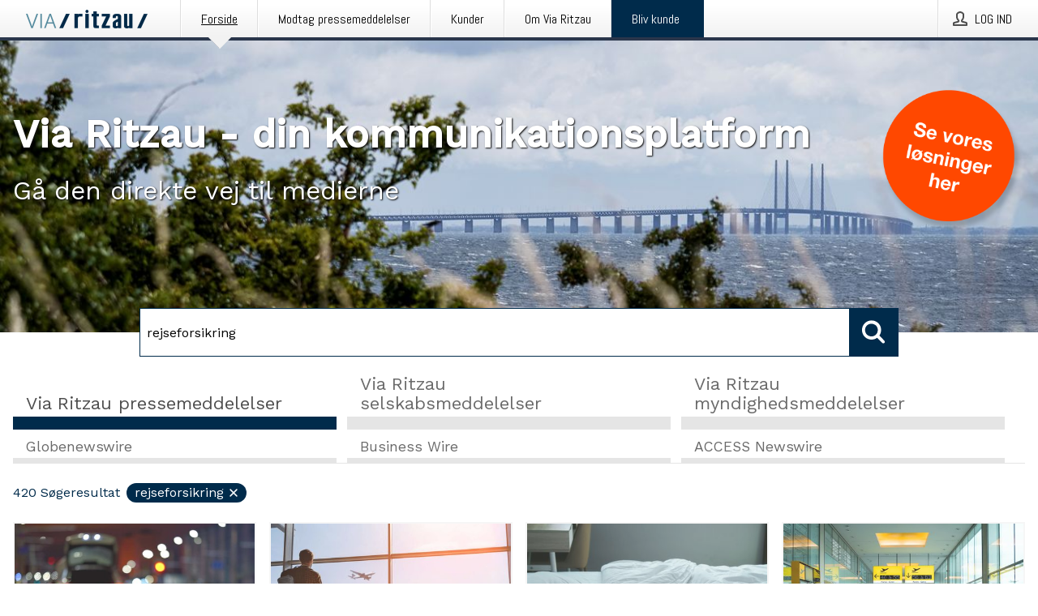

--- FILE ---
content_type: text/html; charset=utf-8
request_url: https://via.ritzau.dk/?search=rejseforsikring
body_size: 43302
content:
<!doctype html>
<html lang="da" prefix="og: http://ogp.me/ns#">
<head>
<meta name="google-site-verification" content=2Ij8zysuJMuU5tiAPTo_lE64IbvaDEdzY2_O8ihiR38 />
<title data-rh="true">Via Ritzau</title>
<meta data-rh="true" charset="utf-8"/><meta data-rh="true" name="viewport" content="width=device-width, initial-scale=1"/><meta data-rh="true" name="description" content="Send din pressemeddelelse med det samme Via Ritzau – den direkte linje til medierne."/><meta data-rh="true" property="og:type" content="article"/><meta data-rh="true" property="og:title" content="Via Ritzau"/><meta data-rh="true" property="og:description" content="Send din pressemeddelelse med det samme Via Ritzau – den direkte linje til medierne."/><meta data-rh="true" property="og:url" content="https://via.ritzau.dk/"/><meta data-rh="true" name="twitter:card" content="summary_large_image"/><meta data-rh="true" property="og:image" content="https://via.ritzau.dk/data/images/static/logo.png/social"/><meta data-rh="true" property="og:image:secure_url" content="https://via.ritzau.dk/data/images/static/logo.png/social"/><meta data-rh="true" property="og:image:width" content="700"/><meta data-rh="true" property="og:image:height" content="366"/>
<link data-rh="true" href="https://fonts.googleapis.com/css?family=Abel:400&amp;display=swap" type="text/css" rel="stylesheet"/><link data-rh="true" href="https://fonts.googleapis.com/css?family=Work+Sans:500&amp;display=swap" type="text/css" rel="stylesheet"/><link data-rh="true" href="https://fonts.googleapis.com/css?family=Work+Sans:400&amp;display=swap" type="text/css" rel="stylesheet"/><link data-rh="true" rel="canonical" href="https://via.ritzau.dk/"/><link data-rh="true" rel="alternate" type="application/rss+xml" href="https://via.ritzau.dk/rss/releases/latest" title="Sidst udsendte pressemeddelelser"/><link data-rh="true" rel="alternate" type="application/rss+xml" href="https://via.ritzau.dk/rss/announcements/latest?lang=da" title="Seneste selskabsmeddelelser "/>
<style data-styled="true" data-styled-version="5.3.11">.bOWEOZ{display:-webkit-box;display:-webkit-flex;display:-ms-flexbox;display:flex;-webkit-flex-direction:column;-ms-flex-direction:column;flex-direction:column;height:100%;font-size:1rem;}/*!sc*/
@media (min-width:480px){.bOWEOZ{font-size:1rem;}}/*!sc*/
data-styled.g49[id="containers__Wrapper-sc-1d04lil-0"]{content:"bOWEOZ,"}/*!sc*/
.kuHHjz{display:-webkit-box;display:-webkit-flex;display:-ms-flexbox;display:flex;-webkit-flex-direction:column;-ms-flex-direction:column;flex-direction:column;min-height:100vh;}/*!sc*/
data-styled.g50[id="containers__HeightWrapper-sc-1d04lil-1"]{content:"kuHHjz,"}/*!sc*/
.diDkHG{height:auto;max-width:100%;}/*!sc*/
data-styled.g78[id="image-elements__Image-sc-6rbjnd-1"]{content:"diDkHG,"}/*!sc*/
.hVMKNv{color:#002b4b;font-size:1.5rem;border-bottom:1px solid #002b4b;margin-top:0;margin-bottom:1.5rem;width:100%;line-height:1.3;}/*!sc*/
.hVMKNv small{color:#002b4b;}/*!sc*/
data-styled.g86[id="text-elements__SectionTitle-sc-1il5uxg-2"]{content:"hVMKNv,"}/*!sc*/
.guDfjA{margin:0 auto;width:100%;padding:2rem 1rem;}/*!sc*/
@media (min-width:768px){.guDfjA{max-width:768px;padding:3rem 1.5rem;}}/*!sc*/
@media (min-width:960px){.guDfjA{max-width:100%;}}/*!sc*/
@media (min-width:1248px){.guDfjA{max-width:1248px;padding:3rem 0;}}/*!sc*/
@media (min-width:1556px){.guDfjA{max-width:1556px;}}/*!sc*/
data-styled.g89[id="site-content__SiteContent-sc-x0ym13-0"]{content:"guDfjA,"}/*!sc*/
.dFbKpv{color:#4e4e4e;font-size:0.875rem;line-height:1.5;background:#f6f6f6;border-top:1px solid #c6c6c6;margin-top:auto;padding:2rem 0;}/*!sc*/
.dFbKpv .footer__logo{margin-bottom:1rem;max-width:150px;max-height:30px;}/*!sc*/
.dFbKpv .footer__notification a{font-size:inherit;margin-right:0;}/*!sc*/
.dFbKpv .footer__notification div button{width:auto;max-width:100%;}/*!sc*/
.dFbKpv .footer__notification div button span{text-align:center;}/*!sc*/
.dFbKpv address{font-style:normal;}/*!sc*/
.dFbKpv a{cursor:pointer;font-size:0.875rem;line-height:1.5;-webkit-text-decoration:none;text-decoration:none;margin-right:0.5rem;}/*!sc*/
data-styled.g91[id="footer__Footer-sc-ixban3-0"]{content:"dFbKpv,"}/*!sc*/
.dWqdsn{position:absolute;background:linear-gradient( 180deg,hsla(0,0%,100%,0) 0,#f6f6f6 80% );right:0;bottom:0;left:0;height:35px;width:100%;}/*!sc*/
data-styled.g116[id="content-fade__ContentFade-sc-khdq1c-0"]{content:"dWqdsn,"}/*!sc*/
.gOVpVj{display:-webkit-box;display:-webkit-flex;display:-ms-flexbox;display:flex;position:relative;cursor:pointer;font-size:1rem;color:#002b4b;line-height:1.5;background-color:#f6f6f6;border:1px solid #c6c6c6;margin:0 0 1rem;width:100%;height:auto;max-height:480px;overflow:hidden;z-index:1;border:2px solid transparent;}/*!sc*/
.gOVpVj:focus-within{border-color:black;}/*!sc*/
@media (min-width:480px){.gOVpVj{margin:0 1rem 1rem 0;width:calc(50% - .5rem);}.gOVpVj:nth-of-type(even){margin-right:0;}.gOVpVj:nth-of-type(n+2){display:-webkit-box;display:-webkit-flex;display:-ms-flexbox;display:flex;}}/*!sc*/
@media (min-width:960px){.gOVpVj{margin-right:1rem;width:calc(33.333333333333336% - 0.67rem);}.gOVpVj:nth-of-type(even){margin-right:1rem;}.gOVpVj:nth-of-type(3n){margin-right:0;}.gOVpVj:nth-of-type(n+3){display:-webkit-box;display:-webkit-flex;display:-ms-flexbox;display:flex;}}/*!sc*/
@media (min-width:1248px){.gOVpVj{width:calc(25% - 0.75rem);}.gOVpVj:nth-of-type(3n){margin-right:1rem;}.gOVpVj:nth-of-type(4n){margin-right:0;}.gOVpVj:nth-of-type(n+4){display:-webkit-box;display:-webkit-flex;display:-ms-flexbox;display:flex;}}/*!sc*/
@media (min-width:1556px){.gOVpVj{width:calc(20% - 0.8rem);}.gOVpVj:nth-of-type(4n){margin-right:1rem;}.gOVpVj:nth-of-type(5n){margin-right:0;}.gOVpVj:nth-of-type(n+5){display:-webkit-box;display:-webkit-flex;display:-ms-flexbox;display:flex;}}/*!sc*/
data-styled.g127[id="grid-base__GridCardBase-sc-14wtsyi-0"]{content:"gOVpVj,"}/*!sc*/
.tePkQ{display:-webkit-box;display:-webkit-flex;display:-ms-flexbox;display:flex;-webkit-flex-direction:row;-ms-flex-direction:row;flex-direction:row;-webkit-flex-wrap:wrap;-ms-flex-wrap:wrap;flex-wrap:wrap;}/*!sc*/
data-styled.g128[id="grid-base__GridWrapper-sc-14wtsyi-1"]{content:"tePkQ,"}/*!sc*/
.kCPftt{color:#002b4b;font-size:0.875rem;position:relative;margin:0.5rem 1rem;}/*!sc*/
data-styled.g130[id="grid-base__GridCardContent-sc-14wtsyi-3"]{content:"kCPftt,"}/*!sc*/
.kvXxfa{border:0;font-size:1rem;line-height:1.25;padding:1rem;margin:0;color:#002b4b;font-family:'Work Sans',Arial,sans-serif;font-weight:500;}/*!sc*/
.kvXxfa small{display:block;margin-top:1rem;font-size:0.75rem;font-weight:normal;}/*!sc*/
data-styled.g131[id="grid-base__GridCardTitle-sc-14wtsyi-4"]{content:"kvXxfa,"}/*!sc*/
.fCTyG{color:#002b4b;font-family:'Work Sans',Arial,sans-serif;font-weight:400;}/*!sc*/
data-styled.g132[id="grid-base__GridCardSubtitle-sc-14wtsyi-5"]{content:"fCTyG,"}/*!sc*/
@media (min-width:1248px){.gNoyZW{display:block;position:absolute;top:0;left:0;width:100%;height:100%;-webkit-transform:translateZ(0);-ms-transform:translateZ(0);transform:translateZ(0);-webkit-transition:all 125ms ease-out;transition:all 125ms ease-out;opacity:.13;background-color:#FFFFFF;}}/*!sc*/
data-styled.g133[id="grid-base__GridCardOverlay-sc-14wtsyi-6"]{content:"gNoyZW,"}/*!sc*/
.idtGit{position:relative;-webkit-text-decoration:none;text-decoration:none;height:100%;width:100%;}/*!sc*/
@media (min-width:1248px){.idtGit:hover .media-card--underline,.idtGit:focus .media-card--underline{-webkit-text-decoration:underline;text-decoration:underline;}.idtGit:hover .grid-base__GridCardOverlay-sc-14wtsyi-6,.idtGit:focus .grid-base__GridCardOverlay-sc-14wtsyi-6{height:0;opacity:0;}.idtGit:hover .grid-base__GridCardTitle-sc-14wtsyi-4 span,.idtGit:focus .grid-base__GridCardTitle-sc-14wtsyi-4 span{-webkit-text-decoration:underline;text-decoration:underline;}.idtGit:hover .grid-base__GridCardTitle-sc-14wtsyi-4 small,.idtGit:focus .grid-base__GridCardTitle-sc-14wtsyi-4 small{-webkit-text-decoration:underline;text-decoration:underline;}}/*!sc*/
data-styled.g134[id="grid-base__GridCardLink-sc-14wtsyi-7"]{content:"idtGit,"}/*!sc*/
.jwduDd{border-bottom:1px solid #c6c6c6;height:221px;width:100%;}/*!sc*/
data-styled.g139[id="pressroom__ImageResponsiveWrapper-sc-abgdbx-4"]{content:"jwduDd,"}/*!sc*/
.qVqBw{background-color:white;background-repeat:no-repeat;height:100%;width:100%;}/*!sc*/
data-styled.g143[id="pressroom__ImageElement-sc-abgdbx-8"]{content:"qVqBw,"}/*!sc*/
button,hr,input{overflow:visible;}/*!sc*/
audio,canvas,progress,video{display:inline-block;}/*!sc*/
progress,sub,sup{vertical-align:baseline;}/*!sc*/
html{font-family:sans-serif;line-height:1.15;-ms-text-size-adjust:100%;-webkit-text-size-adjust:100%;}/*!sc*/
body{margin:0;}/*!sc*/
menu,article,aside,details,footer,header,nav,section{display:block;}/*!sc*/
h1{font-size:2em;margin:.67em 0;}/*!sc*/
figcaption,figure,main{display:block;}/*!sc*/
figure{margin:1em 40px;}/*!sc*/
hr{box-sizing:content-box;height:0;}/*!sc*/
code,kbd,pre,samp{font-family:monospace,monospace;font-size:1em;}/*!sc*/
a{background-color:transparent;-webkit-text-decoration-skip:objects;}/*!sc*/
a:active,a:hover{outline-width:0;}/*!sc*/
abbr[title]{border-bottom:none;-webkit-text-decoration:underline;text-decoration:underline;-webkit-text-decoration:underline dotted;text-decoration:underline dotted;}/*!sc*/
b,strong{font-weight:700;}/*!sc*/
dfn{font-style:italic;}/*!sc*/
mark{background-color:#ff0;color:#000;}/*!sc*/
small{font-size:80%;}/*!sc*/
sub,sup{font-size:75%;line-height:0;position:relative;}/*!sc*/
sub{bottom:-.25em;}/*!sc*/
sup{top:-.5em;}/*!sc*/
audio:not([controls]){display:none;height:0;}/*!sc*/
img{border-style:none;}/*!sc*/
svg:not(:root){overflow:hidden;}/*!sc*/
button,input,optgroup,select,textarea{font-family:sans-serif;font-size:100%;line-height:1.15;margin:0;}/*!sc*/
button,select{text-transform:none;}/*!sc*/
[type=submit],[type=reset],button,html [type=button]{-webkit-appearance:button;}/*!sc*/
[type=button]::-moz-focus-inner,[type=reset]::-moz-focus-inner,[type=submit]::-moz-focus-inner,button::-moz-focus-inner{border-style:none;padding:0;}/*!sc*/
[type=button]:-moz-focusring,[type=reset]:-moz-focusring,[type=submit]:-moz-focusring,button:-moz-focusring{outline:ButtonText dotted 1px;}/*!sc*/
fieldset{border:1px solid silver;margin:0 2px;padding:.35em .625em .75em;}/*!sc*/
legend{box-sizing:border-box;color:inherit;display:table;max-width:100%;padding:0;white-space:normal;}/*!sc*/
textarea{overflow:auto;}/*!sc*/
[type=checkbox],[type=radio]{box-sizing:border-box;padding:0;}/*!sc*/
[type=number]::-webkit-inner-spin-button,[type=number]::-webkit-outer-spin-button{height:auto;}/*!sc*/
[type=search]{-webkit-appearance:textfield;outline-offset:-2px;}/*!sc*/
[type=search]::-webkit-search-cancel-button,[type=search]::-webkit-search-decoration{-webkit-appearance:none;}/*!sc*/
::-webkit-file-upload-button{-webkit-appearance:button;font:inherit;}/*!sc*/
summary{display:list-item;}/*!sc*/
[hidden],template{display:none;}/*!sc*/
html,body,#root{box-sizing:border-box;font-size:16px;font-family:'Work Sans',Arial,sans-serif;font-weight:400;}/*!sc*/
*,*::before,*::after{box-sizing:border-box;}/*!sc*/
a{color:#2973BA;font-size:1rem;}/*!sc*/
a,area,button,[role="button"],input:not([type=range]),label,select,summary,textarea{-ms-touch-action:manipulation;touch-action:manipulation;}/*!sc*/
.disable-scroll{position:relative;overflow:hidden;height:100%;}/*!sc*/
#svg-sprite{display:none;}/*!sc*/
data-styled.g160[id="sc-global-bNbkmT1"]{content:"sc-global-bNbkmT1,"}/*!sc*/
.hBnyMm{position:absolute;top:0;height:100%;background-color:rgba(15,15,15,0.85);bottom:0;left:0;right:0;width:100%;z-index:200;opacity:0;visibility:hidden;-webkit-animation-name:kPIFVS;animation-name:kPIFVS;-webkit-animation-duration:200ms;animation-duration:200ms;-webkit-animation-fill-mode:forwards;animation-fill-mode:forwards;}/*!sc*/
data-styled.g161[id="styledBarNotification__BarNotificationOverlay-sc-1yv4aza-0"]{content:"hBnyMm,"}/*!sc*/
.kcScoX{cursor:default;display:-webkit-box;display:-webkit-flex;display:-ms-flexbox;display:flex;-webkit-flex-flow:row wrap;-ms-flex-flow:row wrap;flex-flow:row wrap;-webkit-align-content:center;-ms-flex-line-pack:center;align-content:center;margin:0 auto;height:75px;width:100vw;padding:1rem;z-index:300;font-size:1rem;border-left:2rem solid #3399cc;color:#002b4b;background-color:#FFFFFF;border-bottom:1px solid #c6c6c6;-webkit-transform:translateY(-100%) animation-name:gDuLQv;-ms-transform:translateY(-100%) animation-name:gDuLQv;transform:translateY(-100%) animation-name:gDuLQv;-webkit-animation-duration:200ms;animation-duration:200ms;-webkit-animation-fill-mode:forwards;animation-fill-mode:forwards;}/*!sc*/
@media (min-width:768px){.kcScoX{max-width:768px;}}/*!sc*/
@media (min-width:960px){.kcScoX{max-width:100%;}}/*!sc*/
@media (min-width:1248px){.kcScoX{max-width:1248px;}}/*!sc*/
@media (min-width:1556px){.kcScoX{max-width:1556px;}}/*!sc*/
data-styled.g162[id="styledBarNotification__BarNotificationWrapper-sc-1yv4aza-1"]{content:"kcScoX,"}/*!sc*/
.jEyvFq{color:#002b4b;margin-left:auto;}/*!sc*/
data-styled.g164[id="styledBarNotification__BarNotificationClose-sc-1yv4aza-3"]{content:"jEyvFq,"}/*!sc*/
.dLfMJQ{font-family:Abel,Arial,sans-serif;position:relative;z-index:200;width:100%;height:50px;background:linear-gradient(to bottom,rgba(255,255,255,1) 16%,rgba(242,242,242,1) 100%);border-bottom:4px solid #2a364b;}/*!sc*/
data-styled.g165[id="navbar__NavbarWrapper-sc-mofdt5-0"]{content:"dLfMJQ,"}/*!sc*/
.gUHzke{width:100%;height:100%;margin:0 auto;display:-webkit-box;display:-webkit-flex;display:-ms-flexbox;display:flex;-webkit-flex:1 0 0;-ms-flex:1 0 0;flex:1 0 0;-webkit-align-items:center;-webkit-box-align:center;-ms-flex-align:center;align-items:center;}/*!sc*/
.gUHzke .agency-logo{padding:0 2.5rem 0 1rem;margin:auto;}/*!sc*/
.gUHzke .agency-logo img{border:0;}/*!sc*/
.gUHzke .agency-logo__small{max-width:120px;max-height:25px;display:block;}/*!sc*/
.gUHzke .agency-logo__wide{max-width:150px;max-height:30px;display:none;}/*!sc*/
@media (min-width:768px){.gUHzke{max-width:768px;}.gUHzke .agency-logo__small{display:none;}.gUHzke .agency-logo__wide{display:block;}}/*!sc*/
@media (min-width:960px){.gUHzke{max-width:960px;}}/*!sc*/
@media (min-width:1248px){.gUHzke{max-width:1248px;}}/*!sc*/
@media (min-width:1556px){.gUHzke{max-width:1556px;}}/*!sc*/
data-styled.g166[id="navbar__NavbarContent-sc-mofdt5-1"]{content:"gUHzke,"}/*!sc*/
.iHSBLt{list-style:none;padding:0;margin:0;-webkit-box-flex:1;-webkit-flex-grow:1;-ms-flex-positive:1;flex-grow:1;height:100%;display:none;text-align:left;}/*!sc*/
@media (min-width:960px){.iHSBLt{max-width:960px;display:block;}}/*!sc*/
.ggiGcb{list-style:none;padding:0;margin:0;-webkit-box-flex:1;-webkit-flex-grow:1;-ms-flex-positive:1;flex-grow:1;height:100%;}/*!sc*/
@media (min-width:960px){.ggiGcb{max-width:960px;}}/*!sc*/
.jUPvPX{list-style:none;padding:0;margin:0;-webkit-box-flex:1;-webkit-flex-grow:1;-ms-flex-positive:1;flex-grow:1;height:100%;text-align:right;}/*!sc*/
@media (min-width:960px){.jUPvPX{max-width:960px;}}/*!sc*/
data-styled.g167[id="navbar__NavbarItems-sc-mofdt5-2"]{content:"iHSBLt,ggiGcb,jUPvPX,"}/*!sc*/
.dmdKmx{display:block;width:100%;height:100%;color:#000;padding:13px 24px 0;-webkit-text-decoration:none;text-decoration:none;}/*!sc*/
.dmdKmx .title{font:14px Abel,sans-serif;display:inline-block;vertical-align:middle;position:relative;z-index:15;margin:0;}/*!sc*/
.dmdKmx:focus{outline:none;border:1px solid black;margin-top:1px;height:calc(100% - 2px);}/*!sc*/
.dmdKmx:focus > .active-bg{position:absolute;top:50%;left:50%;-webkit-transform:translate(-50%,-50%);-ms-transform:translate(-50%,-50%);transform:translate(-50%,-50%);width:calc(100% - 3px);height:calc(100% - 2px);margin-top:1px;z-index:10;}/*!sc*/
.dmdKmx .title.active{-webkit-text-decoration:underline;text-decoration:underline;}/*!sc*/
@media (min-width:960px){.dmdKmx{padding:13px 20px 0 20px;}}/*!sc*/
@media (min-width:768px){.dmdKmx .title{font:16px Abel,sans-serif;}}/*!sc*/
@media (min-width:1248px){.dmdKmx{padding:13px 24px 0 24px;}.dmdKmx:hover,.dmdKmx:visited,.dmdKmx:focus{color:#000;-webkit-text-decoration:none;text-decoration:none;}}/*!sc*/
data-styled.g168[id="navbar__NavbarItemLink-sc-mofdt5-3"]{content:"dmdKmx,"}/*!sc*/
.blzTzG{position:relative;height:100%;display:inline-block;vertical-align:middle;border-left:1px solid #fff;margin-left:1px;}/*!sc*/
.blzTzG.highlighted-cta{border-left:1px solid #002B4B;}/*!sc*/
.blzTzG.highlighted-cta .navbar__NavbarItemLink-sc-mofdt5-3{background-color:#002B4B;}/*!sc*/
.blzTzG.highlighted-cta .navbar__NavbarItemLink-sc-mofdt5-3 .title{color:#FFFFFF;}/*!sc*/
.blzTzG.highlighted-cta .navbar__NavbarItemLink-sc-mofdt5-3 .title.active{color:#FFFFFF;}/*!sc*/
.blzTzG.highlighted-cta .navbar__NavbarItemLink-sc-mofdt5-3 .active-bg{border:3px solid #002B4B;background:#002B4B;}/*!sc*/
.blzTzG.highlighted-cta .navbar__NavbarItemLink-sc-mofdt5-3 .active-marker{background-color:#002B4B;}/*!sc*/
.blzTzG:first-of-type{border-left:1px solid #fff;}/*!sc*/
.blzTzG::before{content:'';width:1px;height:100%;position:absolute;top:0;left:-2px;background-color:#dedede;}/*!sc*/
@media (min-width:1248px){.blzTzG:hover,.blzTzG:focus{color:#2a364b;}}/*!sc*/
.blzTzG .active-marker{display:block;width:20px;height:20px;position:absolute;bottom:-10px;left:calc(50% - 10px);background-color:#f2f2f2;-webkit-transform:rotate(45deg);-ms-transform:rotate(45deg);transform:rotate(45deg);z-index:5;box-shadow:0 1px 0 -1px #2a364b;}/*!sc*/
.blzTzG .active-marker.dark{background-color:#2a364b;}/*!sc*/
.blzTzG .active-bg{position:absolute;top:0;left:0;width:100%;height:100%;background:#fff;background:linear-gradient(to bottom,rgba(255,255,255,1) 16%,rgba(242,242,242,1) 100%);z-index:10;}/*!sc*/
@media (min-width:960px){}/*!sc*/
.cowdxy{position:relative;height:100%;display:inline-block;vertical-align:middle;border-left:1px solid #fff;margin-left:1px;}/*!sc*/
.cowdxy.highlighted-cta{border-left:1px solid #002B4B;}/*!sc*/
.cowdxy.highlighted-cta .navbar__NavbarItemLink-sc-mofdt5-3{background-color:#002B4B;}/*!sc*/
.cowdxy.highlighted-cta .navbar__NavbarItemLink-sc-mofdt5-3 .title{color:#FFFFFF;}/*!sc*/
.cowdxy.highlighted-cta .navbar__NavbarItemLink-sc-mofdt5-3 .title.active{color:#FFFFFF;}/*!sc*/
.cowdxy.highlighted-cta .navbar__NavbarItemLink-sc-mofdt5-3 .active-bg{border:3px solid #002B4B;background:#002B4B;}/*!sc*/
.cowdxy.highlighted-cta .navbar__NavbarItemLink-sc-mofdt5-3 .active-marker{background-color:#002B4B;}/*!sc*/
.cowdxy:first-of-type{border-left:1px solid #fff;}/*!sc*/
.cowdxy::before{content:'';width:1px;height:100%;position:absolute;top:0;left:-2px;background-color:#dedede;}/*!sc*/
@media (min-width:1248px){.cowdxy:hover,.cowdxy:focus{color:#2a364b;}}/*!sc*/
@media (min-width:960px){}/*!sc*/
.iiZWHu{position:relative;height:100%;display:inline-block;vertical-align:middle;border-left:1px solid #fff;margin-left:1px;}/*!sc*/
.iiZWHu.highlighted-cta{border-left:1px solid #002B4B;}/*!sc*/
.iiZWHu.highlighted-cta .navbar__NavbarItemLink-sc-mofdt5-3{background-color:#002B4B;}/*!sc*/
.iiZWHu.highlighted-cta .navbar__NavbarItemLink-sc-mofdt5-3 .title{color:#FFFFFF;}/*!sc*/
.iiZWHu.highlighted-cta .navbar__NavbarItemLink-sc-mofdt5-3 .title.active{color:#FFFFFF;}/*!sc*/
.iiZWHu.highlighted-cta .navbar__NavbarItemLink-sc-mofdt5-3 .active-bg{border:3px solid #002B4B;background:#002B4B;}/*!sc*/
.iiZWHu.highlighted-cta .navbar__NavbarItemLink-sc-mofdt5-3 .active-marker{background-color:#002B4B;}/*!sc*/
.iiZWHu:first-of-type{border-left:1px solid #fff;}/*!sc*/
.iiZWHu::before{content:'';width:1px;height:100%;position:absolute;top:0;left:-2px;background-color:#dedede;}/*!sc*/
@media (min-width:1248px){.iiZWHu:hover,.iiZWHu:focus{color:#2a364b;}}/*!sc*/
@media (min-width:960px){.iiZWHu{display:none;text-align:left;}}/*!sc*/
data-styled.g169[id="navbar__NavbarItem-sc-mofdt5-4"]{content:"blzTzG,cowdxy,iiZWHu,"}/*!sc*/
.VZHjj{font-family:Abel,Arial,sans-serif;background-color:transparent;display:inline-block;vertical-align:middle;cursor:pointer;margin:0;outline:0;border:0;padding:0 16px;line-height:1;width:100%;height:100%;}/*!sc*/
.VZHjj:focus{outline:1px solid black;}/*!sc*/
data-styled.g170[id="navbar__NavbarButton-sc-mofdt5-5"]{content:"VZHjj,"}/*!sc*/
.cJsePX{color:#4e4e4e;position:relative;z-index:15;display:inline-block;vertical-align:middle;margin-right:0.5rem;display:inline-block;}/*!sc*/
.cJsePX svg{height:25px;width:25px;}/*!sc*/
@media (min-width:768px){}/*!sc*/
data-styled.g171[id="navbar-menu__MenuIcon-sc-10uq6pi-0"]{content:"cJsePX,"}/*!sc*/
.cjRoiU{font:16px 'Abel',sans-serif;position:absolute;top:0;left:0;right:0;padding-top:50px;background-color:#4d4e4f;-webkit-transform:translateY(-100%);-ms-transform:translateY(-100%);transform:translateY(-100%);-webkit-transition:-webkit-transform 300ms ease-in-out;-webkit-transition:transform 300ms ease-in-out;transition:transform 300ms ease-in-out;z-index:100;width:100%;min-height:100%;height:100%;}/*!sc*/
data-styled.g173[id="navbar-dropdown__Dropdown-sc-pmkskz-0"]{content:"cjRoiU,"}/*!sc*/
.dCVoYr{position:absolute;top:1rem;right:0.5rem;cursor:pointer;color:#fff;width:45px;height:45px;z-index:300;display:-webkit-box;display:-webkit-flex;display:-ms-flexbox;display:flex;-webkit-align-items:center;-webkit-box-align:center;-ms-flex-align:center;align-items:center;-webkit-box-pack:center;-webkit-justify-content:center;-ms-flex-pack:center;justify-content:center;border:none;background:none;}/*!sc*/
.dCVoYr:focus-visible{outline:auto;}/*!sc*/
data-styled.g174[id="navbar-dropdown__DropdownIcon-sc-pmkskz-1"]{content:"dCVoYr,"}/*!sc*/
.draUGT{position:relative;margin:0 auto;padding:3.5rem 1rem 1.5rem;min-height:100%;height:100%;width:100%;overflow-y:auto;-webkit-overflow-scrolling:touch;-webkit-transform:translateZ(0);-ms-transform:translateZ(0);transform:translateZ(0);}/*!sc*/
@media (min-width:768px){.draUGT{max-width:768px;}}/*!sc*/
@media (min-width:960px){.draUGT{max-width:960px;}}/*!sc*/
@media (min-width:1248px){.draUGT{max-width:1248px;}}/*!sc*/
@media (min-width:1556px){.draUGT{max-width:1556px;}}/*!sc*/
data-styled.g175[id="navbar-dropdown__DropdownContent-sc-pmkskz-2"]{content:"draUGT,"}/*!sc*/
.noScroll,.noScroll body{overflow:hidden !important;position:relative;height:100%;}/*!sc*/
#coiOverlay{background:rgba(15,15,15,0.85);display:-webkit-box;display:-webkit-flex;display:-ms-flexbox;display:flex;position:fixed;top:0;left:0;width:100%;height:100%;-webkit-box-pack:center;-webkit-justify-content:center;-ms-flex-pack:center;justify-content:center;-webkit-align-items:center;-webkit-box-align:center;-ms-flex-align:center;align-items:center;z-index:99999999999;box-sizing:border-box;padding-top:3rem;}/*!sc*/
@media (min-width:768px){#coiOverlay{padding-top:0;}}/*!sc*/
#coi-banner-wrapper{outline:0;width:600px;opacity:0;max-width:100%;max-height:100%;background:#FFFFFF;overflow-x:hidden;border-radius:0;border-style:solid;border-width:0;border-color:#002b4b;-webkit-transition:opacity 200ms;transition:opacity 200ms;}/*!sc*/
#coi-banner-wrapper *{-webkit-font-smoothing:antialiased;box-sizing:border-box;text-align:left;line-height:1.5;color:#002b4b;}/*!sc*/
#coi-banner-wrapper *:focus-visible,#coi-banner-wrapper *:focus{outline:0;}/*!sc*/
@-webkit-keyframes ci-bounce{#coi-banner-wrapper 0%,#coi-banner-wrapper 20%,#coi-banner-wrapper 50%,#coi-banner-wrapper 80%,#coi-banner-wrapper 100%{-webkit-transform:translateY(0);}#coi-banner-wrapper 40%{-webkit-transform:translateY(-30px);}#coi-banner-wrapper 60%{-webkit-transform:translateY(-20px);}}/*!sc*/
@-webkit-keyframes ci-bounce{0%,20%,50%,80%,100%{-webkit-transform:translateY(0);-ms-transform:translateY(0);transform:translateY(0);}40%{-webkit-transform:translateY(-30px);-ms-transform:translateY(-30px);transform:translateY(-30px);}60%{-webkit-transform:translateY(-20px);-ms-transform:translateY(-20px);transform:translateY(-20px);}}/*!sc*/
@keyframes ci-bounce{0%,20%,50%,80%,100%{-webkit-transform:translateY(0);-ms-transform:translateY(0);transform:translateY(0);}40%{-webkit-transform:translateY(-30px);-ms-transform:translateY(-30px);transform:translateY(-30px);}60%{-webkit-transform:translateY(-20px);-ms-transform:translateY(-20px);transform:translateY(-20px);}}/*!sc*/
#coi-banner-wrapper.ci-bounce{-webkit-animation-duration:1s;-webkit-animation-duration:1s;animation-duration:1s;-webkit-animation-name:bounce;-webkit-animation-name:ci-bounce;animation-name:ci-bounce;}/*!sc*/
#coi-banner-wrapper a[target="_blank"]:not(.coi-external-link):after{margin:0 3px 0 5px;content:url([data-uri]);}/*!sc*/
#coi-banner-wrapper #coiBannerHeadline{padding-bottom:0.5rem;margin:1rem 2rem 1rem 2rem;border-bottom:1px solid #e5e5e5;display:-webkit-box;display:-webkit-flex;display:-ms-flexbox;display:flex;-webkit-box-pack:center;-webkit-justify-content:center;-ms-flex-pack:center;justify-content:center;text-align:center;}/*!sc*/
#coi-banner-wrapper button.ci-btn-tab-active .ci-arrow{-webkit-transform:rotate(45deg) !important;-ms-transform:rotate(45deg) !important;transform:rotate(45deg) !important;-webkit-transform:rotate(45deg) !important;top:0px;}/*!sc*/
#coi-banner-wrapper button#showDetailsButton,#coi-banner-wrapper button#hideDetailsButton{-webkit-box-pack:center;-webkit-justify-content:center;-ms-flex-pack:center;justify-content:center;padding-top:1rem;padding-bottom:1rem;border-top:1px solid #e5e5e5;-webkit-transition:background-color 200ms ease-in-out,color 200ms ease-in-out;transition:background-color 200ms ease-in-out,color 200ms ease-in-out;}/*!sc*/
#coi-banner-wrapper button#showDetailsButton:hover,#coi-banner-wrapper button#hideDetailsButton:hover,#coi-banner-wrapper button#showDetailsButton:focus,#coi-banner-wrapper button#hideDetailsButton:focus{background-color:#6a6a6a;color:#FFFFFF;}/*!sc*/
#coi-banner-wrapper button#showDetailsButton:hover .ci-arrow,#coi-banner-wrapper button#hideDetailsButton:hover .ci-arrow,#coi-banner-wrapper button#showDetailsButton:focus .ci-arrow,#coi-banner-wrapper button#hideDetailsButton:focus .ci-arrow{border-color:#FFFFFF;}/*!sc*/
#coi-banner-wrapper button#hideDetailsButton{box-shadow:5px -5px 10px #e5e5e5;border-bottom:1px solid #e5e5e5;}/*!sc*/
#coi-banner-wrapper button#hideDetailsButton .ci-arrow{-webkit-transform:rotate(45deg) !important;-ms-transform:rotate(45deg) !important;transform:rotate(45deg) !important;-webkit-transform:rotate(45deg) !important;top:0px;}/*!sc*/
#coi-banner-wrapper button.action{display:block;-webkit-align-items:center;-webkit-box-align:center;-ms-flex-align:center;align-items:center;cursor:pointer;position:relative;padding:0 1.25rem;outline:0;border:0;font-family:inherit;font-size:1rem;text-align:center;text-transform:uppercase;-webkit-text-decoration:none;text-decoration:none;-webkit-transition:background-color 200ms ease-in-out;transition:background-color 200ms ease-in-out;height:3rem;margin:0.75rem;min-width:180px;}/*!sc*/
#coi-banner-wrapper button.action.primary{color:#FFFFFF;background-color:#002b4b;}/*!sc*/
#coi-banner-wrapper button.action.primary:hover,#coi-banner-wrapper button.action.primary:focus{background-color:#6a6a6a;color:#FFFFFF;}/*!sc*/
#coi-banner-wrapper button.action.secondary{color:inherit;background-color:#f6f6f6;border:1px solid #e5e5e5;}/*!sc*/
#coi-banner-wrapper button.action.secondary:hover,#coi-banner-wrapper button.action.secondary:focus{background-color:#6a6a6a;color:#FFFFFF;}/*!sc*/
#coi-banner-wrapper button.action.secondary.details-dependent{display:none;}/*!sc*/
#coi-banner-wrapper button.action.secondary.active{display:-webkit-box;display:-webkit-flex;display:-ms-flexbox;display:flex;}/*!sc*/
#coi-banner-wrapper .coi-banner__page{background-color:#FFFFFF;-webkit-flex:1;-ms-flex:1;flex:1;-webkit-flex-direction:column;-ms-flex-direction:column;flex-direction:column;-webkit-align-items:flex-end;-webkit-box-align:flex-end;-ms-flex-align:flex-end;align-items:flex-end;display:block;height:100%;}/*!sc*/
#coi-banner-wrapper .coi-banner__page a{line-height:1.5;cursor:pointer;-webkit-text-decoration:underline;text-decoration:underline;color:#2973BA;font-size:0.875rem;}/*!sc*/
#coi-banner-wrapper .coi-banner__page .ci-arrow{border:solid;border-width:0 3px 3px 0;display:inline-block;padding:3px;-webkit-transition:all .3s ease;transition:all .3s ease;margin-right:10px;width:10px;height:10px;-webkit-transform:rotate(-45deg);-ms-transform:rotate(-45deg);transform:rotate(-45deg);-webkit-transform:rotate(-45deg);position:relative;}/*!sc*/
#coi-banner-wrapper .coi-banner__page .coi-button-group{display:none;padding-bottom:0.5rem;display:none;-webkit-flex:auto;-ms-flex:auto;flex:auto;-webkit-box-pack:center;-webkit-justify-content:center;-ms-flex-pack:center;justify-content:center;-webkit-flex-direction:column;-ms-flex-direction:column;flex-direction:column;}/*!sc*/
@media (min-width:768px){#coi-banner-wrapper .coi-banner__page .coi-button-group{-webkit-flex-direction:row;-ms-flex-direction:row;flex-direction:row;}}/*!sc*/
#coi-banner-wrapper .coi-banner__page .coi-button-group.active{display:-webkit-box;display:-webkit-flex;display:-ms-flexbox;display:flex;}/*!sc*/
#coi-banner-wrapper .coi-banner__page .coi-banner__summary{background-color:#FFFFFF;}/*!sc*/
#coi-banner-wrapper .coi-banner__page .coi-consent-banner__update-consent-container{display:none;-webkit-box-pack:center;-webkit-justify-content:center;-ms-flex-pack:center;justify-content:center;background-color:#FFFFFF;position:-webkit-sticky;position:sticky;bottom:0;border-top:1px solid #e5e5e5;width:100%;}/*!sc*/
#coi-banner-wrapper .coi-banner__page .coi-consent-banner__update-consent-container button{width:100%;}/*!sc*/
@media (min-width:768px){#coi-banner-wrapper .coi-banner__page .coi-consent-banner__update-consent-container button{width:auto;}}/*!sc*/
#coi-banner-wrapper .coi-banner__page .coi-consent-banner__update-consent-container.active{display:-webkit-box;display:-webkit-flex;display:-ms-flexbox;display:flex;z-index:2;}/*!sc*/
#coi-banner-wrapper .coi-banner__page .coi-consent-banner__categories-wrapper{box-sizing:border-box;position:relative;padding:0 1rem 1rem 1rem;display:none;-webkit-flex-direction:column;-ms-flex-direction:column;flex-direction:column;}/*!sc*/
#coi-banner-wrapper .coi-banner__page .coi-consent-banner__categories-wrapper.active{display:-webkit-box;display:-webkit-flex;display:-ms-flexbox;display:flex;}/*!sc*/
#coi-banner-wrapper .coi-banner__page .coi-consent-banner__categories-wrapper .coi-consent-banner__category-container{display:-webkit-box;display:-webkit-flex;display:-ms-flexbox;display:flex;-webkit-flex-direction:column;-ms-flex-direction:column;flex-direction:column;padding:0.5rem 1rem 0.5rem 1rem;min-height:50px;-webkit-box-pack:center;-webkit-justify-content:center;-ms-flex-pack:center;justify-content:center;border-bottom:1px solid #e5e5e5;}/*!sc*/
#coi-banner-wrapper .coi-banner__page .coi-consent-banner__categories-wrapper .coi-consent-banner__category-container:last-child{border-bottom:0;}/*!sc*/
#coi-banner-wrapper .coi-banner__page .coi-consent-banner__categories-wrapper .coi-consent-banner__category-container .cookie-details__detail-container{-webkit-flex:1;-ms-flex:1;flex:1;word-break:break-word;display:-webkit-box;display:-webkit-flex;display:-ms-flexbox;display:flex;-webkit-flex-direction:column;-ms-flex-direction:column;flex-direction:column;padding-bottom:0.5rem;}/*!sc*/
#coi-banner-wrapper .coi-banner__page .coi-consent-banner__categories-wrapper .coi-consent-banner__category-container .cookie-details__detail-container a{font-size:0.75rem;}/*!sc*/
#coi-banner-wrapper .coi-banner__page .coi-consent-banner__categories-wrapper .coi-consent-banner__category-container .cookie-details__detail-container span{display:-webkit-box;display:-webkit-flex;display:-ms-flexbox;display:flex;}/*!sc*/
@media (min-width:768px){#coi-banner-wrapper .coi-banner__page .coi-consent-banner__categories-wrapper .coi-consent-banner__category-container .cookie-details__detail-container{-webkit-flex-direction:row;-ms-flex-direction:row;flex-direction:row;padding-bottom:0;}}/*!sc*/
#coi-banner-wrapper .coi-banner__page .coi-consent-banner__categories-wrapper .coi-consent-banner__category-container .cookie-details__detail-title{font-weight:bold;}/*!sc*/
@media (min-width:768px){#coi-banner-wrapper .coi-banner__page .coi-consent-banner__categories-wrapper .coi-consent-banner__category-container .cookie-details__detail-title{-webkit-flex:2;-ms-flex:2;flex:2;max-width:30%;}}/*!sc*/
#coi-banner-wrapper .coi-banner__page .coi-consent-banner__categories-wrapper .coi-consent-banner__category-container .cookie-details__detail-content{-webkit-flex:4;-ms-flex:4;flex:4;}/*!sc*/
#coi-banner-wrapper .coi-banner__page .coi-consent-banner__categories-wrapper .coi-consent-banner__category-container .coi-consent-banner__found-cookies{display:-webkit-box;display:-webkit-flex;display:-ms-flexbox;display:flex;-webkit-flex-direction:column;-ms-flex-direction:column;flex-direction:column;font-size:0.75rem;}/*!sc*/
#coi-banner-wrapper .coi-banner__page .coi-consent-banner__categories-wrapper .coi-consent-banner__category-container .coi-consent-banner__cookie-details{border:1px solid #e5e5e5;padding:0.5rem;margin-bottom:0.5rem;background-color:#f6f6f6;-webkit-flex-direction:column;-ms-flex-direction:column;flex-direction:column;}/*!sc*/
#coi-banner-wrapper .coi-banner__page .coi-consent-banner__categories-wrapper .coi-consent-banner__name-container{position:relative;display:-webkit-box;display:-webkit-flex;display:-ms-flexbox;display:flex;}/*!sc*/
#coi-banner-wrapper .coi-banner__page .coi-consent-banner__categories-wrapper .coi-consent-banner__category-name{cursor:pointer;display:-webkit-box;display:-webkit-flex;display:-ms-flexbox;display:flex;border:none;background:none;-webkit-align-items:baseline;-webkit-box-align:baseline;-ms-flex-align:baseline;align-items:baseline;min-width:30%;padding:0.5rem 0 0.5rem 0;-webkit-flex:unset;-ms-flex:unset;flex:unset;font-family:inherit;-webkit-transition:background-color 200ms ease-in-out,color 200ms ease-in-out;transition:background-color 200ms ease-in-out,color 200ms ease-in-out;}/*!sc*/
#coi-banner-wrapper .coi-banner__page .coi-consent-banner__categories-wrapper .coi-consent-banner__category-name span{-webkit-transition:color 200ms ease-in-out;transition:color 200ms ease-in-out;}/*!sc*/
#coi-banner-wrapper .coi-banner__page .coi-consent-banner__categories-wrapper .coi-consent-banner__category-name:hover,#coi-banner-wrapper .coi-banner__page .coi-consent-banner__categories-wrapper .coi-consent-banner__category-name:focus{background-color:#6a6a6a;}/*!sc*/
#coi-banner-wrapper .coi-banner__page .coi-consent-banner__categories-wrapper .coi-consent-banner__category-name:hover .ci-arrow,#coi-banner-wrapper .coi-banner__page .coi-consent-banner__categories-wrapper .coi-consent-banner__category-name:focus .ci-arrow{border-color:#FFFFFF;}/*!sc*/
#coi-banner-wrapper .coi-banner__page .coi-consent-banner__categories-wrapper .coi-consent-banner__category-name:hover span,#coi-banner-wrapper .coi-banner__page .coi-consent-banner__categories-wrapper .coi-consent-banner__category-name:focus span{color:#FFFFFF;}/*!sc*/
@media (min-width:768px){#coi-banner-wrapper .coi-banner__page .coi-consent-banner__categories-wrapper .coi-consent-banner__category-name{-webkit-flex-direction:column;-ms-flex-direction:column;flex-direction:column;}}/*!sc*/
#coi-banner-wrapper .coi-banner__page .coi-consent-banner__categories-wrapper .coi-consent-banner__category-name .coi-consent-banner__category-name-switch{padding-right:0.5rem;}/*!sc*/
#coi-banner-wrapper .coi-banner__page .coi-consent-banner__categories-wrapper .coi-consent-banner__category-name span{font-size:0.875rem;font-family:inherit;font-weight:bold;}/*!sc*/
#coi-banner-wrapper .coi-banner__page .coi-consent-banner__categories-wrapper .coi-consent-banner__category-controls{display:-webkit-box;display:-webkit-flex;display:-ms-flexbox;display:flex;-webkit-align-items:center;-webkit-box-align:center;-ms-flex-align:center;align-items:center;-webkit-flex-flow:row wrap;-ms-flex-flow:row wrap;flex-flow:row wrap;position:relative;}/*!sc*/
#coi-banner-wrapper .coi-banner__page .coi-consent-banner__categories-wrapper .coi-consent-banner__category-controls .coi-consent-banner__category-controls__label-toggle{display:-webkit-box;display:-webkit-flex;display:-ms-flexbox;display:flex;-webkit-align-items:center;-webkit-box-align:center;-ms-flex-align:center;align-items:center;-webkit-box-pack:justify;-webkit-justify-content:space-between;-ms-flex-pack:justify;justify-content:space-between;width:100%;}/*!sc*/
@media (min-width:768px){#coi-banner-wrapper .coi-banner__page .coi-consent-banner__categories-wrapper .coi-consent-banner__category-controls .coi-consent-banner__category-description{display:-webkit-box;display:-webkit-flex;display:-ms-flexbox;display:flex;}}/*!sc*/
#coi-banner-wrapper .coi-banner__page .coi-consent-banner__categories-wrapper .coi-consent-banner__category-controls .coi-consent-banner__switch-container{display:-webkit-box;display:-webkit-flex;display:-ms-flexbox;display:flex;}/*!sc*/
#coi-banner-wrapper .coi-banner__page .coi-consent-banner__categories-wrapper .coi-consent-banner__category-expander{position:absolute;opacity:0;z-index:-1;}/*!sc*/
#coi-banner-wrapper .coi-banner__page .coi-consent-banner__categories-wrapper .coi-checkboxes{position:relative;display:-webkit-box;display:-webkit-flex;display:-ms-flexbox;display:flex;-webkit-flex-direction:column-reverse;-ms-flex-direction:column-reverse;flex-direction:column-reverse;-webkit-box-pack:justify;-webkit-justify-content:space-between;-ms-flex-pack:justify;justify-content:space-between;-webkit-align-items:center;-webkit-box-align:center;-ms-flex-align:center;align-items:center;font-weight:500;}/*!sc*/
#coi-banner-wrapper .coi-banner__page .coi-consent-banner__categories-wrapper .coi-checkboxes .checkbox-toggle{background:#6a6a6a;width:65px;height:40px;border-radius:100px;position:relative;cursor:pointer;-webkit-transition:.3s ease;transition:.3s ease;-webkit-transform-origin:center;-ms-transform-origin:center;transform-origin:center;-webkit-transform:scale(.8);-ms-transform:scale(.8);transform:scale(.8);}/*!sc*/
#coi-banner-wrapper .coi-banner__page .coi-consent-banner__categories-wrapper .coi-checkboxes .checkbox-toggle:before{-webkit-transition:.3s ease;transition:.3s ease;content:'';width:30px;height:30px;position:absolute;background:#FFFFFF;left:5px;top:5px;box-sizing:border-box;color:#333333;border-radius:100px;}/*!sc*/
@media (min-width:768px){#coi-banner-wrapper .coi-banner__page .coi-consent-banner__categories-wrapper .coi-checkboxes .checkbox-toggle{-webkit-transform:scale(1);-ms-transform:scale(1);transform:scale(1);}}/*!sc*/
#coi-banner-wrapper .coi-banner__page .coi-consent-banner__categories-wrapper .coi-checkboxes input{opacity:0 !important;position:absolute;z-index:1;width:100%;height:100%;cursor:pointer;-webkit-clip:initial !important;clip:initial !important;left:0 !important;top:0 !important;display:block !important;}/*!sc*/
#coi-banner-wrapper .coi-banner__page .coi-consent-banner__categories-wrapper .coi-checkboxes input[type=checkbox]:focus-visible + .checkbox-toggle{-webkit-transition:0.05s;transition:0.05s;outline:0.2rem solid #002b4b80;outline-offset:2px;-moz-outline-radius:0.1875rem;}/*!sc*/
#coi-banner-wrapper .coi-banner__page .coi-consent-banner__categories-wrapper .coi-checkboxes input[type=checkbox]:checked + .checkbox-toggle{background:#002b4b;}/*!sc*/
#coi-banner-wrapper .coi-banner__page .coi-consent-banner__categories-wrapper .coi-checkboxes input[type=checkbox]:checked + .checkbox-toggle:before{left:30px;background:#FFFFFF;}/*!sc*/
#coi-banner-wrapper .coi-banner__page .coi-consent-banner__categories-wrapper .coi-consent-banner__description-container{display:none;width:100%;-webkit-align-self:flex-end;-ms-flex-item-align:end;align-self:flex-end;-webkit-flex-direction:column;-ms-flex-direction:column;flex-direction:column;}/*!sc*/
#coi-banner-wrapper .coi-banner__page .coi-consent-banner__categories-wrapper .tab-panel-active{display:-webkit-box;display:-webkit-flex;display:-ms-flexbox;display:flex;}/*!sc*/
#coi-banner-wrapper .coi-banner__page .coi-consent-banner__categories-wrapper .coi-consent-banner__category-description{font-size:0.875rem;padding-bottom:1rem;padding-top:0.5rem;max-width:80%;}/*!sc*/
#coi-banner-wrapper .coi-banner__page .coi-banner__page-footer{display:-webkit-box;display:-webkit-flex;display:-ms-flexbox;display:flex;position:-webkit-sticky;position:sticky;top:0;background-color:#FFFFFF;width:100%;border-bottom:0;z-index:2;}/*!sc*/
#coi-banner-wrapper .coi-banner__page .coi-banner__page-footer:focus{outline:0;}/*!sc*/
#coi-banner-wrapper .coi-banner__page .coi-banner__page-footer button{cursor:pointer;display:-webkit-box;display:-webkit-flex;display:-ms-flexbox;display:flex;border:none;background:none;-webkit-align-items:baseline;-webkit-box-align:baseline;-ms-flex-align:baseline;align-items:baseline;min-width:30%;padding:0.5rem 0 0.5rem 0;-webkit-flex:auto;-ms-flex:auto;flex:auto;font-family:inherit;}/*!sc*/
#coi-banner-wrapper .coi-banner__page .coi-banner__page-footer button.details-dependent{display:none;}/*!sc*/
#coi-banner-wrapper .coi-banner__page .coi-banner__page-footer button.active{display:-webkit-box;display:-webkit-flex;display:-ms-flexbox;display:flex;}/*!sc*/
#coi-banner-wrapper .coi-banner__page .coi-banner__text{color:#002b4b;font-size:0.875rem;}/*!sc*/
#coi-banner-wrapper .coi-banner__page .coi-banner__text .coi-banner__maintext{padding:0 2rem 1rem 2rem;}/*!sc*/
data-styled.g183[id="sc-global-hpiNuf1"]{content:"sc-global-hpiNuf1,"}/*!sc*/
.bGbIcM{width:16px;height:16px;}/*!sc*/
data-styled.g230[id="pagination__IconPagination-sc-q3tuyh-0"]{content:"bGbIcM,"}/*!sc*/
.bZkkCf{width:100%;margin:1rem auto;text-align:center;clear:both;}/*!sc*/
@media (min-width:960px){.bZkkCf{width:80%;}}/*!sc*/
.bZkkCf:after,.bZkkCf:before{content:" ";clear:both;}/*!sc*/
data-styled.g231[id="pagination__PaginationContainer-sc-q3tuyh-1"]{content:"bZkkCf,"}/*!sc*/
.bgwlnw{font-family:inherit;color:inherit;cursor:pointer;font-size:1.25rem;outline:none;display:-webkit-box;display:-webkit-flex;display:-ms-flexbox;display:flex;-webkit-align-items:center;-webkit-box-align:center;-ms-flex-align:center;align-items:center;-webkit-box-pack:center;-webkit-justify-content:center;-ms-flex-pack:center;justify-content:center;background-color:#f6f6f6;border:1px solid #e5e5e5;float:left;-webkit-transition:background-color 150ms ease-out;transition:background-color 150ms ease-out;min-width:48px;min-height:48px;tabindex:0;display:none;background-color:#002b4b;color:#FFFFFF;border:1px solid #FFFFFF;display:-webkit-box;display:-webkit-flex;display:-ms-flexbox;display:flex;}/*!sc*/
.bgwlnw span{display:inline-block;vertical-align:middle;margin:0 0.5rem;}/*!sc*/
@media (min-width:480px){}/*!sc*/
@media (min-width:960px){}/*!sc*/
.bgwlnw:hover,.bgwlnw:focus{background-color:#002b4b;color:#FFFFFF;border:1px solid #FFFFFF;}/*!sc*/
.iAAIcN{font-family:inherit;color:inherit;cursor:pointer;font-size:1.25rem;outline:none;display:-webkit-box;display:-webkit-flex;display:-ms-flexbox;display:flex;-webkit-align-items:center;-webkit-box-align:center;-ms-flex-align:center;align-items:center;-webkit-box-pack:center;-webkit-justify-content:center;-ms-flex-pack:center;justify-content:center;background-color:#f6f6f6;border:1px solid #e5e5e5;float:left;-webkit-transition:background-color 150ms ease-out;transition:background-color 150ms ease-out;min-width:48px;min-height:48px;tabindex:0;display:none;}/*!sc*/
.iAAIcN span{display:inline-block;vertical-align:middle;margin:0 0.5rem;}/*!sc*/
@media (min-width:480px){.iAAIcN{display:-webkit-box;display:-webkit-flex;display:-ms-flexbox;display:flex;}}/*!sc*/
@media (min-width:960px){}/*!sc*/
.iAAIcN:hover,.iAAIcN:focus{background-color:#002b4b;color:#FFFFFF;border:1px solid #FFFFFF;}/*!sc*/
.jsSdSd{font-family:inherit;color:inherit;cursor:pointer;font-size:1.25rem;outline:none;display:-webkit-box;display:-webkit-flex;display:-ms-flexbox;display:flex;-webkit-align-items:center;-webkit-box-align:center;-ms-flex-align:center;align-items:center;-webkit-box-pack:center;-webkit-justify-content:center;-ms-flex-pack:center;justify-content:center;background-color:#f6f6f6;border:1px solid #e5e5e5;float:left;-webkit-transition:background-color 150ms ease-out;transition:background-color 150ms ease-out;min-width:48px;min-height:48px;tabindex:0;display:none;display:-webkit-box;display:-webkit-flex;display:-ms-flexbox;display:flex;}/*!sc*/
.jsSdSd span{display:inline-block;vertical-align:middle;margin:0 0.5rem;}/*!sc*/
@media (min-width:480px){.jsSdSd{display:-webkit-box;display:-webkit-flex;display:-ms-flexbox;display:flex;}}/*!sc*/
@media (min-width:960px){}/*!sc*/
.jsSdSd:hover,.jsSdSd:focus{background-color:#002b4b;color:#FFFFFF;border:1px solid #FFFFFF;}/*!sc*/
.hycbZx{font-family:inherit;color:inherit;cursor:pointer;font-size:1.25rem;outline:none;display:-webkit-box;display:-webkit-flex;display:-ms-flexbox;display:flex;-webkit-align-items:center;-webkit-box-align:center;-ms-flex-align:center;align-items:center;-webkit-box-pack:center;-webkit-justify-content:center;-ms-flex-pack:center;justify-content:center;background-color:#f6f6f6;border:1px solid #e5e5e5;float:left;-webkit-transition:background-color 150ms ease-out;transition:background-color 150ms ease-out;min-width:48px;min-height:48px;tabindex:0;display:none;display:none;}/*!sc*/
.hycbZx span{display:inline-block;vertical-align:middle;margin:0 0.5rem;}/*!sc*/
@media (min-width:480px){.hycbZx{display:-webkit-box;display:-webkit-flex;display:-ms-flexbox;display:flex;display:none;}}/*!sc*/
@media (min-width:960px){.hycbZx{display:-webkit-box;display:-webkit-flex;display:-ms-flexbox;display:flex;}}/*!sc*/
.hycbZx:hover,.hycbZx:focus{background-color:#002b4b;color:#FFFFFF;border:1px solid #FFFFFF;}/*!sc*/
.bSmeVD{font-family:inherit;color:inherit;cursor:pointer;font-size:1.25rem;outline:none;display:-webkit-box;display:-webkit-flex;display:-ms-flexbox;display:flex;-webkit-align-items:center;-webkit-box-align:center;-ms-flex-align:center;align-items:center;-webkit-box-pack:center;-webkit-justify-content:center;-ms-flex-pack:center;justify-content:center;background-color:#f6f6f6;border:1px solid #e5e5e5;float:left;-webkit-transition:background-color 150ms ease-out;transition:background-color 150ms ease-out;min-width:48px;min-height:48px;tabindex:0;}/*!sc*/
.bSmeVD span{display:inline-block;vertical-align:middle;margin:0 0.5rem;}/*!sc*/
@media (min-width:480px){.bSmeVD{display:-webkit-box;display:-webkit-flex;display:-ms-flexbox;display:flex;display:-webkit-box;display:-webkit-flex;display:-ms-flexbox;display:flex;}}/*!sc*/
@media (min-width:960px){.bSmeVD{display:none;}}/*!sc*/
.bSmeVD:hover,.bSmeVD:focus{background-color:#002b4b;color:#FFFFFF;border:1px solid #FFFFFF;}/*!sc*/
data-styled.g232[id="pagination__PaginationButton-sc-q3tuyh-2"]{content:"bgwlnw,iAAIcN,jsSdSd,hycbZx,bSmeVD,"}/*!sc*/
.dwhbBc{display:inline-block;list-style:none;padding:0;margin:0 0;clear:both;}/*!sc*/
@media (min-width:960px){.dwhbBc{margin:0 .5rem;}}/*!sc*/
.dwhbBc:after,.dwhbBc:before{content:" ";clear:both;}/*!sc*/
data-styled.g233[id="pagination__PaginationGroup-sc-q3tuyh-3"]{content:"dwhbBc,"}/*!sc*/
.kQjByq{position:relative;top:30px;width:100%;margin:0 auto;}/*!sc*/
@media (min-width:768px){.kQjByq{width:75%;top:16px;}}/*!sc*/
@media (min-width:1248px){.kQjByq{top:30px;}}/*!sc*/
data-styled.g282[id="SearchBox__SearchBoxWrapper-sc-1e1hut7-0"]{content:"kQjByq,"}/*!sc*/
.gpiMUV{margin-top:auto;width:100%;}/*!sc*/
data-styled.g283[id="SearchBox__SearchBoxForm-sc-1e1hut7-1"]{content:"gpiMUV,"}/*!sc*/
.fljSIy{font-size:1rem;background-color:#FFFFFF;height:3rem;max-width:calc(100% - 48px);width:100%;vertical-align:top;border:1px solid #002b4b;padding:8px;font-family:inherit;}/*!sc*/
@media (min-width:768px){.fljSIy{height:60px;max-width:calc(100% - 60px);}}/*!sc*/
.fljSIy:focus{outline-color:#002b4b;}/*!sc*/
data-styled.g284[id="SearchBox__SearchBoxInput-sc-1e1hut7-2"]{content:"fljSIy,"}/*!sc*/
.brbaoT{border:0;border-radius:0;cursor:pointer;display:inline-block;outline:0;height:3rem;width:3rem;padding:10px;background-color:#002b4b;color:#FFFFFF;}/*!sc*/
.brbaoT:focus{border:2px solid black;background-color:#6a6a6a;}/*!sc*/
.brbaoT .searchbox-icon{height:32px !important;width:32px !important;}/*!sc*/
@media (min-width:768px){.brbaoT{height:60px;width:60px;}.brbaoT .searchbox-icon{height:40px !important;width:40px !important;}}/*!sc*/
data-styled.g285[id="SearchBox__SearchBoxButton-sc-1e1hut7-3"]{content:"brbaoT,"}/*!sc*/
.jUSROy{display:none;height:100%;}/*!sc*/
@media (min-width:768px){.jUSROy{display:block;}}/*!sc*/
data-styled.g286[id="OverlayBlock__OverlayBlockWrapper-sc-17ryg0o-0"]{content:"jUSROy,"}/*!sc*/
.auHEC{display:-webkit-box;display:-webkit-flex;display:-ms-flexbox;display:flex;-webkit-flex-flow:row;-ms-flex-flow:row;flex-flow:row;-webkit-align-items:center;-webkit-box-align:center;-ms-flex-align:center;align-items:center;position:relative;top:50%;-webkit-transform:translateY(-50%);-ms-transform:translateY(-50%);transform:translateY(-50%);-webkit-text-decoration:none;text-decoration:none;}/*!sc*/
.auHEC section{display:-webkit-box;display:-webkit-flex;display:-ms-flexbox;display:flex;-webkit-flex-flow:column;-ms-flex-flow:column;flex-flow:column;}/*!sc*/
data-styled.g287[id="OverlayBlock__OverlayBlockLink-sc-17ryg0o-1"]{content:"auHEC,"}/*!sc*/
.izuXDx{display:inline;-webkit-box-decoration-break:clone;box-decoration-break:clone;color:#FFFFFF;padding:0;margin:0;font-size:2rem;line-height:1.35;text-shadow:1px 1px 2px rgb(15,15,15);}/*!sc*/
@media (min-width:768px){.izuXDx{line-height:1.1;}}/*!sc*/
@media (min-width:1248px){.izuXDx{font-size:3rem;}}/*!sc*/
data-styled.g288[id="OverlayBlock__OverlayBlockTitle-sc-17ryg0o-2"]{content:"izuXDx,"}/*!sc*/
.dWdQeZ{display:inline;position:relative;-webkit-box-decoration-break:clone;box-decoration-break:clone;color:#FFFFFF;padding:0;margin:0;font-size:1.5rem;line-height:1.75;text-shadow:1px 1px 2px rgb(15,15,15);}/*!sc*/
@media (min-width:768px){.dWdQeZ{line-height:1.2;}}/*!sc*/
@media (min-width:1248px){.dWdQeZ{font-size:2rem;line-height:1.6;}}/*!sc*/
data-styled.g289[id="OverlayBlock__OverlayBlockContent-sc-17ryg0o-3"]{content:"dWdQeZ,"}/*!sc*/
.bhfjWq{height:auto;max-width:180px;margin-left:auto;}/*!sc*/
data-styled.g290[id="OverlayBlock__OverlayBlockImage-sc-17ryg0o-4"]{content:"bhfjWq,"}/*!sc*/
.drNmda{display:-webkit-box;display:-webkit-flex;display:-ms-flexbox;display:flex;-webkit-flex-flow:column;-ms-flex-flow:column;flex-flow:column;margin-top:-3rem;}/*!sc*/
@media (min-width:768px){.drNmda{height:280px;}}/*!sc*/
@media (min-width:960px){.drNmda{height:300px;}}/*!sc*/
@media (min-width:1248px){.drNmda{height:360px;}}/*!sc*/
data-styled.g295[id="FrontpageHero__HeroWrapper-sc-1cp3hb5-0"]{content:"drNmda,"}/*!sc*/
.bfrgXi{display:none;}/*!sc*/
@media (min-width:768px){.bfrgXi{display:-webkit-box;display:-webkit-flex;display:-ms-flexbox;display:flex;-webkit-flex-flow:column;-ms-flex-flow:column;flex-flow:column;height:280px;width:100%;position:absolute;top:50px;left:0px;z-index:-1;background-position:center center;background-repeat:no-repeat;background-size:cover;background-color:#f6f6f6;}}/*!sc*/
@media (min-width:960px){.bfrgXi{height:300px;}}/*!sc*/
@media (min-width:1248px){.bfrgXi{height:360px;}}/*!sc*/
data-styled.g296[id="FrontpageHero__HeroImageBackground-sc-1cp3hb5-1"]{content:"bfrgXi,"}/*!sc*/
.iicoNU{display:-webkit-box;display:-webkit-flex;display:-ms-flexbox;display:flex;-webkit-flex-flow:row wrap;-ms-flex-flow:row wrap;flex-flow:row wrap;font-size:1rem;padding:0;margin-top:3rem;margin-bottom:1.5rem;border-bottom:1px solid #e5e5e5;width:100%;}/*!sc*/
@media (min-width:768px){.iicoNU{font-size:1.125rem;}}/*!sc*/
@media (min-width:1248px){.iicoNU{font-size:1.375rem;}}/*!sc*/
data-styled.g297[id="Tabs__TabsContainer-sc-16kgom8-0"]{content:"iicoNU,"}/*!sc*/
.bLYETR{color:#6a6a6a;font-size:0.8em;position:relative;display:inline-block;list-style:none;cursor:pointer;-webkit-transition:border 300ms ease-out;transition:border 300ms ease-out;padding:4px 8px 0 8px;margin-top:auto;line-height:1.1;border-bottom:6px solid #e5e5e5;font-size:1em;border-bottom-width:10px;margin-left:0;border-color:#002b4b !important;color:#4e4e4e !important;cursor:auto;width:49.5%;padding-top:0.8rem;margin-right:0.5%;}/*!sc*/
.bLYETR:hover{border-color:#002b4b;}/*!sc*/
.bLYETR:focus{outline:1px solid black;}/*!sc*/
@media (min-width:960px){.bLYETR{border-bottom:1rem solid #e5e5e5;}}/*!sc*/
@media (min-width:768px){.bLYETR{padding:0.8rem 1rem 0.25rem 1rem;}}/*!sc*/
@media (min-width:960px){.bLYETR{padding:0.25rem 3rem 0.25rem 1rem;width:calc(32%);margin-right:1%;font-size:0.8em;margin-bottom:0.5rem;}}/*!sc*/
@media (min-width:1248px){.bLYETR{font-size:1em;}}/*!sc*/
.bLYETR:focus:not(:focus-visible){outline:none;}/*!sc*/
.hGmKnz{color:#6a6a6a;font-size:0.8em;position:relative;display:inline-block;list-style:none;cursor:pointer;-webkit-transition:border 300ms ease-out;transition:border 300ms ease-out;padding:4px 8px 0 8px;margin-top:auto;line-height:1.1;border-bottom:6px solid #e5e5e5;font-size:1em;border-bottom-width:10px;margin-left:0;width:49.5%;padding-top:0.8rem;margin-right:0.5%;}/*!sc*/
.hGmKnz:hover{border-color:#002b4b;}/*!sc*/
.hGmKnz:focus{outline:1px solid black;}/*!sc*/
@media (min-width:960px){.hGmKnz{border-bottom:1rem solid #e5e5e5;}}/*!sc*/
@media (min-width:768px){.hGmKnz{padding:0.8rem 1rem 0.25rem 1rem;}}/*!sc*/
@media (min-width:960px){.hGmKnz{padding:0.25rem 3rem 0.25rem 1rem;width:calc(32%);margin-right:1%;font-size:0.8em;margin-bottom:0.5rem;}}/*!sc*/
@media (min-width:1248px){.hGmKnz{font-size:1em;}}/*!sc*/
.hGmKnz:focus:not(:focus-visible){outline:none;}/*!sc*/
.eNXBEt{color:#6a6a6a;font-size:0.8em;position:relative;display:inline-block;list-style:none;cursor:pointer;-webkit-transition:border 300ms ease-out;transition:border 300ms ease-out;padding:4px 8px 0 8px;margin-top:auto;line-height:1.1;border-bottom:6px solid #e5e5e5;width:49.5%;padding-top:0.8rem;margin-right:0.5%;}/*!sc*/
.eNXBEt:hover{border-color:#002b4b;}/*!sc*/
.eNXBEt:focus{outline:1px solid black;}/*!sc*/
@media (min-width:960px){}/*!sc*/
@media (min-width:768px){.eNXBEt{padding:0.8rem 1rem 0.25rem 1rem;}}/*!sc*/
@media (min-width:960px){.eNXBEt{padding:0.25rem 3rem 0.25rem 1rem;width:calc(32%);margin-right:1%;}}/*!sc*/
@media (min-width:1248px){}/*!sc*/
.eNXBEt:focus:not(:focus-visible){outline:none;}/*!sc*/
data-styled.g298[id="Tabs__Tab-sc-16kgom8-1"]{content:"bLYETR,hGmKnz,eNXBEt,"}/*!sc*/
.boyXLu{display:-webkit-box;display:-webkit-flex;display:-ms-flexbox;display:flex;-webkit-flex-flow:column nowrap;-ms-flex-flow:column nowrap;flex-flow:column nowrap;min-height:450px;max-height:480px;}/*!sc*/
@media (min-width:1248px){.boyXLu:hover,.boyXLu:focus{border:1px solid #c6c6c6;box-shadow:2px 2px 6px -4px #4e4e4e;}}/*!sc*/
data-styled.g299[id="FrontpageReleases__FrontpageGridCard-sc-1wr9h9j-0"]{content:"boyXLu,"}/*!sc*/
.eSBelA{display:-webkit-box;display:-webkit-flex;display:-ms-flexbox;display:flex;-webkit-align-items:center;-webkit-box-align:center;-ms-flex-align:center;align-items:center;height:40px;background-color:#FFFFFF;padding:0.5rem;width:100%;}/*!sc*/
.eSBelA img{max-width:100%;max-height:26px;}/*!sc*/
data-styled.g300[id="FrontpageReleases__FrontpageGridCardLogo-sc-1wr9h9j-1"]{content:"eSBelA,"}/*!sc*/
@-webkit-keyframes kPIFVS{0%{opacity:1;}100%{opacity:0;visibility:hidden;}}/*!sc*/
@keyframes kPIFVS{0%{opacity:1;}100%{opacity:0;visibility:hidden;}}/*!sc*/
data-styled.g338[id="sc-keyframes-kPIFVS"]{content:"kPIFVS,"}/*!sc*/
@-webkit-keyframes gDuLQv{0%{-webkit-transform:translateY(0);-ms-transform:translateY(0);transform:translateY(0);}100%{-webkit-transform:translateY(-100%);-ms-transform:translateY(-100%);transform:translateY(-100%);}}/*!sc*/
@keyframes gDuLQv{0%{-webkit-transform:translateY(0);-ms-transform:translateY(0);transform:translateY(0);}100%{-webkit-transform:translateY(-100%);-ms-transform:translateY(-100%);transform:translateY(-100%);}}/*!sc*/
data-styled.g339[id="sc-keyframes-gDuLQv"]{content:"gDuLQv,"}/*!sc*/
</style>
<style>#ritzau-ordering-cta-block--overflow-container{
    position: fixed;
    width: 0px;
    display: block;
    right: -250px;
    overflow: visible;
    top: 50%;
    z-index: 99;
}

#ritzau-ordering-cta-block--container{
  position: absolute;
  top: 50%;
  background-color: #002b4e;
  padding: 1.5rem;
  transition: 0.2s ease-in-out transform;
  transform: translateX(-100%);
  right: -14.5%;
  width: 250px;
}

#ritzau-ordering-cta-block--button{
    padding: 0.75rem 1rem;
    color: white;
    border: 0;
    outline: 0;
    background-color: #f24822;
    font-size: 18px;
    border-radius: 0 0 5px 5px;
    transform: rotate(90deg) translateY(calc(200% + 1.3rem)) translateX(14%);
    display:block;
    cursor: pointer;
}

#ritzau-ordering-cta-block--container.closed{
    transform: translateX(0);
    transition: 0.2s ease-in-out transform;

}

@media only screen and (max-width: 680px) {
  #ritzau-ordering-cta-block--container{
      transform: translateX(-100%) translateY(-50%);
  }
  #ritzau-ordering-cta-block--container.closed{
      transform: translateX(0) translateY(-50%);
  }

}</style>
<!-- Google Tag Manager -->
<script>
  function initGTM() {
    (function (w, d, s, l, i) {
      w[l] = w[l] || [];
      w[l].push({ "gtm.start": new Date().getTime(), event: "gtm.js" });
      var f = d.getElementsByTagName(s)[0],
        j = d.createElement(s),
        dl = l != "dataLayer" ? "&l=" + l : "";
      j.async = true;
      j.src = "https://www.googletagmanager.com/gtm.js?id=" + i + dl;
      f.parentNode.insertBefore(j, f);
    })(window, document, "script", "dataLayer", "GTM-58RDZ2W");
  }

  window.addEventListener("CookieInformationConsentGiven", function () {
    if (
      !window.prs_head_injection_done &&
      CookieInformation.getConsentGivenFor("cookie_cat_marketing")
    ) {
      window.prs_head_injection_done = true;
      initGTM();
    }
  });
</script>
<!-- End Google Tag Manager -->
</head>
<body>
<div id="root"><div class="containers__Wrapper-sc-1d04lil-0 bOWEOZ"><div class="containers__HeightWrapper-sc-1d04lil-1 kuHHjz"><div class="navigation"><nav class="navbar__NavbarWrapper-sc-mofdt5-0 dLfMJQ"><div class="navbar__NavbarContent-sc-mofdt5-1 gUHzke"><div class="agency-logo"><a class="agency-logo__link" href="/"><img class="agency-logo__wide" src="/data/images/static/logo-w_300_h_100.png" alt="Home"/><img class="agency-logo__small" src="/data/images/static/logo-w_300_h_100.png" alt="Home"/></a></div><ul class="navbar__NavbarItems-sc-mofdt5-2 iHSBLt"><li data-cypress="frontpage-nav-item" class="navbar__NavbarItem-sc-mofdt5-4 blzTzG"><a href="/" data-cypress="releases" class="navbar__NavbarItemLink-sc-mofdt5-3 dmdKmx"><span class="title active">Forside</span><span class="active-marker"></span><span class="active-bg"></span></a></li><li data-cypress="frontpage-nav-item" class="navbar__NavbarItem-sc-mofdt5-4 cowdxy"><a href="/abonner" data-cypress="releases" class="navbar__NavbarItemLink-sc-mofdt5-3 dmdKmx"><span class="title">Modtag pressemeddelelser</span><span class="active-marker"></span><span class="active-bg"></span></a></li><li data-cypress="frontpage-nav-item" class="navbar__NavbarItem-sc-mofdt5-4 cowdxy"><a href="/afsendere" data-cypress="publishers" class="navbar__NavbarItemLink-sc-mofdt5-3 dmdKmx"><span class="title">Kunder</span><span class="active-marker"></span><span class="active-bg"></span></a></li><li data-cypress="frontpage-nav-item" class="navbar__NavbarItem-sc-mofdt5-4 cowdxy"><a href="https://ritzau.com/pressemeddelelser/" data-cypress="service" class="navbar__NavbarItemLink-sc-mofdt5-3 dmdKmx"><span class="title">Om Via Ritzau</span><span class="active-marker"></span><span class="active-bg"></span></a></li><li data-cypress="frontpage-nav-item" class="navbar__NavbarItem-sc-mofdt5-4 cowdxy highlighted-cta"><a href="/bliv-kunde" data-cypress="buy" class="navbar__NavbarItemLink-sc-mofdt5-3 dmdKmx"><span class="title">Bliv kunde</span><span class="active-marker"></span><span class="active-bg"></span></a></li></ul><ul class="navbar__NavbarItems-sc-mofdt5-2 ggiGcb"><li class="navbar__NavbarItem-sc-mofdt5-4 iiZWHu"><button aria-label="Åbn menu" class="navbar__NavbarButton-sc-mofdt5-5 VZHjj"><span class="navbar-menu__MenuIcon-sc-10uq6pi-0 cJsePX"><svg style="display:block;height:25px;width:25px" class=""><use xlink:href="#prs-icons_menu"></use></svg></span><span class="active-marker dark"></span><span class="active-bg"></span></button></li></ul><ul class="navbar__NavbarItems-sc-mofdt5-2 jUPvPX"></ul></div></nav><div class="navbar-dropdown__Dropdown-sc-pmkskz-0 cjRoiU"><div class="navbar-dropdown__DropdownContent-sc-pmkskz-2 draUGT"><button data-cypress="dropdown-close" aria-label="Luk login siden" class="navbar-dropdown__DropdownIcon-sc-pmkskz-1 dCVoYr"><svg style="display:block;height:30px;width:30px" class=""><use xlink:href="#prs-icons_remove"></use></svg></button></div></div></div><div class="styledBarNotification__BarNotificationOverlay-sc-1yv4aza-0 hBnyMm"><section class="styledBarNotification__BarNotificationWrapper-sc-1yv4aza-1 kcScoX"><div data-cypress="bar-notification-close" class="styledBarNotification__BarNotificationClose-sc-1yv4aza-3 jEyvFq"><svg style="display:block;height:36px;width:36px" class=""><use xlink:href="#prs-icons_remove"></use></svg></div></section></div><div class="site-content__SiteContent-sc-x0ym13-0 guDfjA"><div class="FrontpageHero__HeroWrapper-sc-1cp3hb5-0 drNmda"><div style="background-image:url(https://via.ritzau.dk/data/images/00473/1b38f161-151c-4ed5-be47-a25d0a1ae0ed-w_1500_h_400.jpg)" class="FrontpageHero__HeroImageBackground-sc-1cp3hb5-1 bfrgXi"></div><div class="OverlayBlock__OverlayBlockWrapper-sc-17ryg0o-0 jUSROy"><a href="https://ritzau.com/pressemeddelelser/" target="_blank" class="OverlayBlock__OverlayBlockLink-sc-17ryg0o-1 auHEC"><section><h1 class="OverlayBlock__OverlayBlockTitle-sc-17ryg0o-2 izuXDx">Via Ritzau - din kommunikationsplatform</h1><br/><p class="OverlayBlock__OverlayBlockContent-sc-17ryg0o-3 dWdQeZ">Gå den direkte vej til medierne</p></section><img src="https://via.ritzau.dk/data/images/00789/1efa51b9-4a60-469c-9855-5bcb255102c8.png" alt="Via Ritzau - din kommunikationsplatform" class="OverlayBlock__OverlayBlockImage-sc-17ryg0o-4 bhfjWq"/></a></div><form class="SearchBox__SearchBoxForm-sc-1e1hut7-1 gpiMUV"><div class="SearchBox__SearchBoxWrapper-sc-1e1hut7-0 kQjByq"><input class="SearchBox__SearchBoxInput-sc-1e1hut7-2 fljSIy search__input" type="search" placeholder="Søg" data-cypress="frontpage-search" aria-label="Søg" value=""/><button data-cypress="frontpage-search-btn" aria-label="Søg" class="SearchBox__SearchBoxButton-sc-1e1hut7-3 brbaoT"><svg style="display:block;height:32px;width:32px" class="searchbox-icon"><use xlink:href="#prs-icons_search"></use></svg></button></div></form></div><ul role="tablist" class="Tabs__TabsContainer-sc-16kgom8-0 iicoNU"><li role="tab" aria-selected="true" data-cypress="frontpage-tab" tabindex="0" class="Tabs__Tab-sc-16kgom8-1 bLYETR">Via Ritzau pressemeddelelser</li><li role="tab" aria-selected="false" data-cypress="frontpage-tab" tabindex="0" class="Tabs__Tab-sc-16kgom8-1 hGmKnz">Via Ritzau selskabsmeddelelser</li><li role="tab" aria-selected="false" data-cypress="frontpage-tab" tabindex="0" class="Tabs__Tab-sc-16kgom8-1 hGmKnz">Via Ritzau myndighedsmeddelelser</li><li role="tab" aria-selected="false" data-cypress="frontpage-tab" tabindex="0" class="Tabs__Tab-sc-16kgom8-1 eNXBEt">Globenewswire</li><li role="tab" aria-selected="false" data-cypress="frontpage-tab" tabindex="0" class="Tabs__Tab-sc-16kgom8-1 eNXBEt">Business Wire</li><li role="tab" aria-selected="false" data-cypress="frontpage-tab" tabindex="0" class="Tabs__Tab-sc-16kgom8-1 eNXBEt">ACCESS Newswire</li></ul><span></span><span><div aria-live="assertive" aria-atomic="true" class="grid-base__GridWrapper-sc-14wtsyi-1 tePkQ"><article data-cypress="frontpage-release" class="grid-base__GridCardBase-sc-14wtsyi-0 FrontpageReleases__FrontpageGridCard-sc-1wr9h9j-0 gOVpVj boyXLu"><a class="grid-base__GridCardLink-sc-14wtsyi-7 idtGit" href="/pressemeddelelse/14760849/mode-i-det-udenrigspolitiske-naevn?publisherId=2012662&amp;lang=da"><section class="FrontpageReleases__FrontpageGridCardLogo-sc-1wr9h9j-1 eSBelA"><img src="/data/images/public/2012662/14760849/6ce10b02-ee6d-456f-aad9-ce1e8cc1d1df-w_360_h_26.png" alt="Udenrigsministeriet"/></section><h2 class="text-elements__SectionTitle-sc-1il5uxg-2 grid-base__GridCardTitle-sc-14wtsyi-4 hVMKNv kvXxfa">Møde i Det Udenrigspolitiske Nævn<small class="grid-base__GridCardSubtitle-sc-14wtsyi-5 fCTyG">21.1.2026 09:00:00 CET<!-- --> | <!-- -->Udenrigsministeriet<!-- --> | <!-- -->Pressemeddelelse</small></h2><div class="grid-base__GridCardContent-sc-14wtsyi-3 kCPftt">Det Udenrigspolitiske Nævn holder møde onsdag den 21. januar 2026 kl. 14.00.</div><div class="grid-base__GridCardOverlay-sc-14wtsyi-6 gNoyZW"></div></a><div class="content-fade__ContentFade-sc-khdq1c-0 dWqdsn"></div></article><article data-cypress="frontpage-release" class="grid-base__GridCardBase-sc-14wtsyi-0 FrontpageReleases__FrontpageGridCard-sc-1wr9h9j-0 gOVpVj boyXLu"><a class="grid-base__GridCardLink-sc-14wtsyi-7 idtGit" href="/pressemeddelelse/14760817/arsregnskab-aller-media-nordic-as-leverer-et-positivt-resultat-og-styrker-den-digitale-transformation?publisherId=13560882&amp;lang=da"><div class="pressroom__ImageResponsiveWrapper-sc-abgdbx-4 jwduDd"><div style="background-image:url(/data/images/public/13560882/14760817/912d5fb3-956d-48a8-8c5c-b6bd92e837b4-w_600_h_360.jpg);background-position:center;background-size:cover" class="pressroom__ImageElement-sc-abgdbx-8 qVqBw"></div></div><section class="FrontpageReleases__FrontpageGridCardLogo-sc-1wr9h9j-1 eSBelA"><img src="/data/images/public/13560882/14760817/b351c055-9465-4a33-8ba5-d450164f5f8b-w_360_h_26.png" alt="Aller Media"/></section><h2 class="text-elements__SectionTitle-sc-1il5uxg-2 grid-base__GridCardTitle-sc-14wtsyi-4 hVMKNv kvXxfa">Årsregnskab: Aller Media Nordic A/S leverer et positivt resultat og styrker den digitale transformation<small class="grid-base__GridCardSubtitle-sc-14wtsyi-5 fCTyG">21.1.2026 09:00:00 CET<!-- --> | <!-- -->Aller Media<!-- --> | <!-- -->Pressemeddelelse</small></h2><div class="grid-base__GridCardContent-sc-14wtsyi-3 kCPftt">Aller Media Nordic, der blev etableret i oktober 2024 og består af Aller-koncernens medieaktiviteter i Danmark, Sverige, Norge og Finland, leverer et årsresultat før skat på 15,1 mio.dkk. for regnskabsåret 2024/2025. Selskabet vil fortsat styrke medieforretningens fremtid gennem øget digitalisering, fælles platforme og tværnordisk samarbejde.</div><div class="grid-base__GridCardOverlay-sc-14wtsyi-6 gNoyZW"></div></a><div class="content-fade__ContentFade-sc-khdq1c-0 dWqdsn"></div></article><article data-cypress="frontpage-release" class="grid-base__GridCardBase-sc-14wtsyi-0 FrontpageReleases__FrontpageGridCard-sc-1wr9h9j-0 gOVpVj boyXLu"><a class="grid-base__GridCardLink-sc-14wtsyi-7 idtGit" href="/pressemeddelelse/14760503/leo-pharma-advances-anzupgor-delgocitinib-cream-to-phase-3-trial-in-lichen-sclerosus-ls?publisherId=12353927&amp;lang=da"><div class="pressroom__ImageResponsiveWrapper-sc-abgdbx-4 jwduDd"><div style="background-image:url(/data/images/public/12353927/14760503/28cc0664-3dc9-43f7-85c3-31729f000f03-w_600_h_360.png);background-position:center;background-size:cover" class="pressroom__ImageElement-sc-abgdbx-8 qVqBw"></div></div><section class="FrontpageReleases__FrontpageGridCardLogo-sc-1wr9h9j-1 eSBelA"><img src="/data/images/public/12353927/14760503/a5fcb2fa-663d-415f-9bd6-e2a667ba8de0-w_360_h_26.png" alt="LEO Pharma"/></section><h2 class="text-elements__SectionTitle-sc-1il5uxg-2 grid-base__GridCardTitle-sc-14wtsyi-4 hVMKNv kvXxfa">LEO Pharma advances Anzupgo® (delgocitinib) cream to phase 3 trial in lichen sclerosus (LS)<small class="grid-base__GridCardSubtitle-sc-14wtsyi-5 fCTyG">21.1.2026 09:00:00 CET<!-- --> | <!-- -->LEO Pharma<!-- --> | <!-- -->Pressemeddelelse</small></h2><div class="grid-base__GridCardContent-sc-14wtsyi-3 kCPftt">The phase 3 trial DELTA CARE 1 will recruit up to 652 adult patients with lichen sclerosus (LS) to investigate the efficacy and safety of delgocitinib cream compared to cream vehicle.1 The study initiation in LS is part of LEO Pharma&#x27;s ambition to explore Anzupgo (delgocitinib) creme in additional indications beyond Chronic Hand Eczema (CHE), investigating the potential of delgocitinib as treatment option in skin diseases with high unmet medical need. There are currently no approved treatments specifically indicated for LS in the U.S. or in Europe. Delgocitinib cream has been shown to inhibit the activity of all four JAKs,2,3 making it a potential treatment option for people living with LS disease.</div><div class="grid-base__GridCardOverlay-sc-14wtsyi-6 gNoyZW"></div></a><div class="content-fade__ContentFade-sc-khdq1c-0 dWqdsn"></div></article><article data-cypress="frontpage-release" class="grid-base__GridCardBase-sc-14wtsyi-0 FrontpageReleases__FrontpageGridCard-sc-1wr9h9j-0 gOVpVj boyXLu"><a class="grid-base__GridCardLink-sc-14wtsyi-7 idtGit" href="/pressemeddelelse/14759694/ny-tv-2-dramaserie-om-dronning-margrethe-pa-vej-til-danskerne?publisherId=2298764&amp;lang=da"><div class="pressroom__ImageResponsiveWrapper-sc-abgdbx-4 jwduDd"><div style="background-image:url(/data/images/public/2298764/14759694/6c20d059-cb49-4915-afe5-d74237015710-w_600_h_360.jpg);background-position:center;background-size:cover" class="pressroom__ImageElement-sc-abgdbx-8 qVqBw"></div></div><section class="FrontpageReleases__FrontpageGridCardLogo-sc-1wr9h9j-1 eSBelA"><img src="/data/images/public/2298764/14759694/f7af0470-794e-4799-be89-68af159c7ece-w_360_h_26.png" alt="TV 2 Danmark"/></section><h2 class="text-elements__SectionTitle-sc-1il5uxg-2 grid-base__GridCardTitle-sc-14wtsyi-4 hVMKNv kvXxfa">Ny TV 2-dramaserie om dronning Margrethe på vej til danskerne<small class="grid-base__GridCardSubtitle-sc-14wtsyi-5 fCTyG">21.1.2026 09:00:00 CET<!-- --> | <!-- -->TV 2 Danmark<!-- --> | <!-- -->Pressemeddelelse</small></h2><div class="grid-base__GridCardContent-sc-14wtsyi-3 kCPftt">Se de første billeder fra serien, der forventes at få premiere i 2027</div><div class="grid-base__GridCardOverlay-sc-14wtsyi-6 gNoyZW"></div></a><div class="content-fade__ContentFade-sc-khdq1c-0 dWqdsn"></div></article><article data-cypress="frontpage-release" class="grid-base__GridCardBase-sc-14wtsyi-0 FrontpageReleases__FrontpageGridCard-sc-1wr9h9j-0 gOVpVj boyXLu"><a class="grid-base__GridCardLink-sc-14wtsyi-7 idtGit" href="/pressemeddelelse/14758886/ny-rektor-roskilde-universitet-skal-vaere-sjaellands-universitet?publisherId=13561229&amp;lang=da"><div class="pressroom__ImageResponsiveWrapper-sc-abgdbx-4 jwduDd"><div style="background-image:url(/data/images/public/13561229/14758886/556f8b4f-aba0-4fce-ac7a-07ddd858503f-w_600_h_360.jpg);background-position:center;background-size:cover" class="pressroom__ImageElement-sc-abgdbx-8 qVqBw"></div></div><section class="FrontpageReleases__FrontpageGridCardLogo-sc-1wr9h9j-1 eSBelA"><img src="/data/images/public/13561229/14758886/69c71d49-40f3-459e-b549-2c542ebed253-w_360_h_26.jpg" alt="Roskilde Universitet"/></section><h2 class="text-elements__SectionTitle-sc-1il5uxg-2 grid-base__GridCardTitle-sc-14wtsyi-4 hVMKNv kvXxfa">Ny rektor: Roskilde Universitet skal være Sjællands universitet<small class="grid-base__GridCardSubtitle-sc-14wtsyi-5 fCTyG">21.1.2026 09:00:00 CET<!-- --> | <!-- -->Roskilde Universitet<!-- --> | <!-- -->Pressemeddelelse</small></h2><div class="grid-base__GridCardContent-sc-14wtsyi-3 kCPftt">Roskilde Universitet skal være Sjællands regionale universitet og styrke innovation og forskning, siger kommende rektor Rasmus Antoft.</div><div class="grid-base__GridCardOverlay-sc-14wtsyi-6 gNoyZW"></div></a><div class="content-fade__ContentFade-sc-khdq1c-0 dWqdsn"></div></article><article data-cypress="frontpage-release" class="grid-base__GridCardBase-sc-14wtsyi-0 FrontpageReleases__FrontpageGridCard-sc-1wr9h9j-0 gOVpVj boyXLu"><a class="grid-base__GridCardLink-sc-14wtsyi-7 idtGit" href="/pressemeddelelse/14751799/tui-lancerer-yderligere-23-afgange-med-ryanair-fra-danmark?publisherId=13561121&amp;lang=da"><div class="pressroom__ImageResponsiveWrapper-sc-abgdbx-4 jwduDd"><div style="background-image:url(/data/images/public/13561121/14751799/316f7c1a-3601-44b4-8089-ea32b8bcfab6-w_600_h_360.jpg);background-position:center;background-size:cover" class="pressroom__ImageElement-sc-abgdbx-8 qVqBw"></div></div><section class="FrontpageReleases__FrontpageGridCardLogo-sc-1wr9h9j-1 eSBelA"><img src="/data/images/public/13561121/14751799/abf378c5-7072-42c3-bc8d-e12aa4c299af-w_360_h_26.png" alt="TUI Danmark A/S"/></section><h2 class="text-elements__SectionTitle-sc-1il5uxg-2 grid-base__GridCardTitle-sc-14wtsyi-4 hVMKNv kvXxfa">TUI lancerer yderligere 23 afgange med Ryanair fra Danmark<small class="grid-base__GridCardSubtitle-sc-14wtsyi-5 fCTyG">21.1.2026 09:00:00 CET<!-- --> | <!-- -->TUI Danmark A/S<!-- --> | <!-- -->Pressemeddelelse</small></h2><div class="grid-base__GridCardContent-sc-14wtsyi-3 kCPftt">Med de nye afgange er TUI nu oppe på 31 afgange med Ryanair fra danske lufthavne til et bredt udvalg af populære feriedestinationer.</div><div class="grid-base__GridCardOverlay-sc-14wtsyi-6 gNoyZW"></div></a><div class="content-fade__ContentFade-sc-khdq1c-0 dWqdsn"></div></article><article data-cypress="frontpage-release" class="grid-base__GridCardBase-sc-14wtsyi-0 FrontpageReleases__FrontpageGridCard-sc-1wr9h9j-0 gOVpVj boyXLu"><a class="grid-base__GridCardLink-sc-14wtsyi-7 idtGit" href="/pressemeddelelse/14760729/stigende-varmepriser-har-ramt-danskerne-her-er-fem-nemme-mader-at-spare?publisherId=90788&amp;lang=da"><div class="pressroom__ImageResponsiveWrapper-sc-abgdbx-4 jwduDd"><div style="background-image:url(/data/images/public/90788/14760729/b44faeee-c4ed-4522-847a-a6e809756a52-w_600_h_360.jpeg);background-position:center;background-size:cover" class="pressroom__ImageElement-sc-abgdbx-8 qVqBw"></div></div><section class="FrontpageReleases__FrontpageGridCardLogo-sc-1wr9h9j-1 eSBelA"><img src="/data/images/public/90788/14760729/54fd2df1-3821-4cec-8a64-15ce6a8377b9-w_360_h_26.png" alt="Brunata A/S"/></section><h2 class="text-elements__SectionTitle-sc-1il5uxg-2 grid-base__GridCardTitle-sc-14wtsyi-4 hVMKNv kvXxfa">Stigende varmepriser har ramt danskerne – her er fem nemme måder at spare<small class="grid-base__GridCardSubtitle-sc-14wtsyi-5 fCTyG">21.1.2026 08:34:15 CET<!-- --> | <!-- -->Brunata A/S<!-- --> | <!-- -->Pressemeddelelse</small></h2><div class="grid-base__GridCardContent-sc-14wtsyi-3 kCPftt">Fjernvarmepriserne er steget markant siden 2021, og det kan mærkes i mange husholdningsbudgetter. Her får du fem konkrete råd til at spare flere tusinde kroner på varmeforbruget – uden at gå på kompromis med komforten.</div><div class="grid-base__GridCardOverlay-sc-14wtsyi-6 gNoyZW"></div></a><div class="content-fade__ContentFade-sc-khdq1c-0 dWqdsn"></div></article><article data-cypress="frontpage-release" class="grid-base__GridCardBase-sc-14wtsyi-0 FrontpageReleases__FrontpageGridCard-sc-1wr9h9j-0 gOVpVj boyXLu"><a class="grid-base__GridCardLink-sc-14wtsyi-7 idtGit" href="/pressemeddelelse/14757055/hvad-koster-det-at-kore-elbil-om-vinteren?publisherId=13561939&amp;lang=da"><div class="pressroom__ImageResponsiveWrapper-sc-abgdbx-4 jwduDd"><div style="background-image:url(/data/images/public/13561939/14757055/d72b8168-85f0-42e3-83c9-76682dc0e81f-w_600_h_360.jpg);background-position:56% 34%;background-size:cover" class="pressroom__ImageElement-sc-abgdbx-8 qVqBw"></div></div><section class="FrontpageReleases__FrontpageGridCardLogo-sc-1wr9h9j-1 eSBelA"><img src="/data/images/public/13561939/14757055/838fd1fd-f2a1-44f4-9a40-26f2705f2af5-w_360_h_26.jpg" alt="Energi Fyn"/></section><h2 class="text-elements__SectionTitle-sc-1il5uxg-2 grid-base__GridCardTitle-sc-14wtsyi-4 hVMKNv kvXxfa">Hvad koster det at køre elbil om vinteren?<small class="grid-base__GridCardSubtitle-sc-14wtsyi-5 fCTyG">21.1.2026 08:26:34 CET<!-- --> | <!-- -->Energi Fyn<!-- --> | <!-- -->Pressemeddelelse</small></h2><div class="grid-base__GridCardContent-sc-14wtsyi-3 kCPftt">I øjeblikket er vejret koldt, og så falder elbilens rækkevidde. Energi Fyn har lavet regnestykket over, hvad en elbilist betaler for at holde sin bil kørende om vinteren.</div><div class="grid-base__GridCardOverlay-sc-14wtsyi-6 gNoyZW"></div></a><div class="content-fade__ContentFade-sc-khdq1c-0 dWqdsn"></div></article><article data-cypress="frontpage-release" class="grid-base__GridCardBase-sc-14wtsyi-0 FrontpageReleases__FrontpageGridCard-sc-1wr9h9j-0 gOVpVj boyXLu"><a class="grid-base__GridCardLink-sc-14wtsyi-7 idtGit" href="/pressemeddelelse/14760697/borgere-giver-jobcenter-varde-topplacering?publisherId=4152376&amp;lang=da"><div class="pressroom__ImageResponsiveWrapper-sc-abgdbx-4 jwduDd"><div style="background-image:url(/data/images/public/4152376/14760697/b351730e-b755-4547-acc0-aa1e833f7b66-w_600_h_360.jpg);background-position:center;background-size:cover" class="pressroom__ImageElement-sc-abgdbx-8 qVqBw"></div></div><section class="FrontpageReleases__FrontpageGridCardLogo-sc-1wr9h9j-1 eSBelA"><img src="/data/images/public/4152376/14760697/9de02ef8-2d00-447e-a675-f93bb3a47b0e-w_360_h_26.png" alt="Varde Kommune"/></section><h2 class="text-elements__SectionTitle-sc-1il5uxg-2 grid-base__GridCardTitle-sc-14wtsyi-4 hVMKNv kvXxfa">Borgere giver Jobcenter Varde topplacering<small class="grid-base__GridCardSubtitle-sc-14wtsyi-5 fCTyG">21.1.2026 08:24:27 CET<!-- --> | <!-- -->Varde Kommune<!-- --> | <!-- -->Pressemeddelelse</small></h2><div class="grid-base__GridCardContent-sc-14wtsyi-3 kCPftt">Varde Kommune placerer sig som nummer et i undersøgelse på jobcenterområdet. Den overordnede tilfredshed er høj, og Varde Kommune klarer sig bedre end gennemsnittet på en række andre parametre. Målrettet samarbejde kan være årsagen til succesen i jobcentret.</div><div class="grid-base__GridCardOverlay-sc-14wtsyi-6 gNoyZW"></div></a><div class="content-fade__ContentFade-sc-khdq1c-0 dWqdsn"></div></article><article data-cypress="frontpage-release" class="grid-base__GridCardBase-sc-14wtsyi-0 FrontpageReleases__FrontpageGridCard-sc-1wr9h9j-0 gOVpVj boyXLu"><a class="grid-base__GridCardLink-sc-14wtsyi-7 idtGit" href="/pressemeddelelse/14760732/ny-fagchef-for-born-og-skoleomradet-i-tonder-kommune?publisherId=13561000&amp;lang=da"><div class="pressroom__ImageResponsiveWrapper-sc-abgdbx-4 jwduDd"><div style="background-image:url(/data/images/public/13561000/14760732/6a1a442d-742f-4fe2-890c-75ca48526651-w_600_h_360.jpg);background-position:center;background-size:cover" class="pressroom__ImageElement-sc-abgdbx-8 qVqBw"></div></div><section class="FrontpageReleases__FrontpageGridCardLogo-sc-1wr9h9j-1 eSBelA"><img src="/data/images/public/13561000/14760732/16082904-4d26-4177-a023-5a2454bb535a-w_360_h_26.jpg" alt="Tønder Kommune"/></section><h2 class="text-elements__SectionTitle-sc-1il5uxg-2 grid-base__GridCardTitle-sc-14wtsyi-4 hVMKNv kvXxfa">Ny fagchef for Børn og Skoleområdet i Tønder Kommune<small class="grid-base__GridCardSubtitle-sc-14wtsyi-5 fCTyG">21.1.2026 08:20:45 CET<!-- --> | <!-- -->Tønder Kommune<!-- --> | <!-- -->Pressemeddelelse</small></h2><div class="grid-base__GridCardContent-sc-14wtsyi-3 kCPftt">Tønder Kommune har pr. 1. februar ansat Jacob Svarre Winther som ny fagchef for Børn og Skoleområdet. Med ansættelsen får kommunen en erfaren leder med et solidt kendskab til både dagtilbuds-, skole- og børne- og ungeområdet samt til arbejdet i politisk styrede organisationer.</div><div class="grid-base__GridCardOverlay-sc-14wtsyi-6 gNoyZW"></div></a><div class="content-fade__ContentFade-sc-khdq1c-0 dWqdsn"></div></article><article data-cypress="frontpage-release" class="grid-base__GridCardBase-sc-14wtsyi-0 FrontpageReleases__FrontpageGridCard-sc-1wr9h9j-0 gOVpVj boyXLu"><a class="grid-base__GridCardLink-sc-14wtsyi-7 idtGit" href="/pressemeddelelse/14759867/spies-markerer-70-ars-jubilaeum-ved-aalborg-rejsefestival-med-nye-destinationer-og-jubilaeumsafgang?publisherId=13561838&amp;lang=da"><div class="pressroom__ImageResponsiveWrapper-sc-abgdbx-4 jwduDd"><div style="background-image:url(/data/images/public/13561838/14759867/6b49d45c-b7fe-4cd7-adc7-b5fd94af6568-w_600_h_360.jpeg);background-position:center;background-size:cover" class="pressroom__ImageElement-sc-abgdbx-8 qVqBw"></div></div><section class="FrontpageReleases__FrontpageGridCardLogo-sc-1wr9h9j-1 eSBelA"><img src="/data/images/public/13561838/14759867/8af19a60-04de-4653-8be4-00f47a2e13d0-w_360_h_26.jpg" alt="Spies"/></section><h2 class="text-elements__SectionTitle-sc-1il5uxg-2 grid-base__GridCardTitle-sc-14wtsyi-4 hVMKNv kvXxfa">Spies markerer 70-års jubilæum ved Aalborg Rejsefestival med nye destinationer og jubilæumsafgang<small class="grid-base__GridCardSubtitle-sc-14wtsyi-5 fCTyG">21.1.2026 08:15:00 CET<!-- --> | <!-- -->Spies<!-- --> | <!-- -->Pressemeddelelse</small></h2><div class="grid-base__GridCardContent-sc-14wtsyi-3 kCPftt">Når Aalborg Rejsefestival slår dørene op på søndag den 25. januar, markerer Spies samtidig sit 70-års jubilæum. Det fejres i Nordjylland med en helt særlig jubilæumsafgang direkte fra Aalborg, nye destinationer på programmet og chancen for at vinde en rejse for to.</div><div class="grid-base__GridCardOverlay-sc-14wtsyi-6 gNoyZW"></div></a><div class="content-fade__ContentFade-sc-khdq1c-0 dWqdsn"></div></article><article data-cypress="frontpage-release" class="grid-base__GridCardBase-sc-14wtsyi-0 FrontpageReleases__FrontpageGridCard-sc-1wr9h9j-0 gOVpVj boyXLu"><a class="grid-base__GridCardLink-sc-14wtsyi-7 idtGit" href="/pressemeddelelse/14759971/liva-healthcare-og-nupo-annoncerer-partnerskab-med-forskningsprojektet-on-limit?publisherId=13563051&amp;lang=da"><div class="pressroom__ImageResponsiveWrapper-sc-abgdbx-4 jwduDd"><div style="background-image:url(/data/images/public/13563051/14759971/02cfe483-4b97-42cb-8f8a-1f6c235c2ccd-w_600_h_360.png);background-position:center;background-size:cover" class="pressroom__ImageElement-sc-abgdbx-8 qVqBw"></div></div><section class="FrontpageReleases__FrontpageGridCardLogo-sc-1wr9h9j-1 eSBelA"><img src="/data/images/public/13563051/14759971/973f1b7f-d04d-4c57-baf7-c0485e0c227f-w_360_h_26.png" alt="Liva Healthcare"/></section><h2 class="text-elements__SectionTitle-sc-1il5uxg-2 grid-base__GridCardTitle-sc-14wtsyi-4 hVMKNv kvXxfa">Liva Healthcare og NUPO annoncerer partnerskab med forskningsprojektet ON LiMiT<small class="grid-base__GridCardSubtitle-sc-14wtsyi-5 fCTyG">21.1.2026 08:10:11 CET<!-- --> | <!-- -->Liva Healthcare<!-- --> | <!-- -->Pressemeddelelse</small></h2><div class="grid-base__GridCardContent-sc-14wtsyi-3 kCPftt">Liva Healthcare og NUPO bidrager til banebrydende national diabetesforskning i Danmark gennem avanceret digital teknologi og et klinisk diætprogram.</div><div class="grid-base__GridCardOverlay-sc-14wtsyi-6 gNoyZW"></div></a><div class="content-fade__ContentFade-sc-khdq1c-0 dWqdsn"></div></article><article data-cypress="frontpage-release" class="grid-base__GridCardBase-sc-14wtsyi-0 FrontpageReleases__FrontpageGridCard-sc-1wr9h9j-0 gOVpVj boyXLu"><a class="grid-base__GridCardLink-sc-14wtsyi-7 idtGit" href="/pressemeddelelse/14755452/nyt-samarbejde-med-allego-giver-clever-kunder-flere-lademuligheder-pa-farten?publisherId=12636953&amp;lang=da"><div class="pressroom__ImageResponsiveWrapper-sc-abgdbx-4 jwduDd"><div style="background-image:url(/data/images/public/12636953/14755452/fbe4e5cf-2703-4e18-899f-bd587c39a9c4-w_600_h_360.jpg);background-position:center;background-size:cover" class="pressroom__ImageElement-sc-abgdbx-8 qVqBw"></div></div><section class="FrontpageReleases__FrontpageGridCardLogo-sc-1wr9h9j-1 eSBelA"><img src="/data/images/public/12636953/14755452/acb590af-5d28-437b-ae84-08e35bfabc45-w_360_h_26.png" alt="Clever"/></section><h2 class="text-elements__SectionTitle-sc-1il5uxg-2 grid-base__GridCardTitle-sc-14wtsyi-4 hVMKNv kvXxfa">Nyt samarbejde med Allego giver Clever-kunder flere lademuligheder på farten<small class="grid-base__GridCardSubtitle-sc-14wtsyi-5 fCTyG">21.1.2026 08:02:36 CET<!-- --> | <!-- -->Clever<!-- --> | <!-- -->Pressemeddelelse</small></h2><div class="grid-base__GridCardContent-sc-14wtsyi-3 kCPftt">Fra i dag kan Clever One-kunder lade uden ekstra omkostninger på Allegos danske ladenetværk. Aftalen giver adgang til 237 ladepunkter, heraf 221 lynladepunkter, fordelt på 52 lokationer og styrker mulighederne for opladning på farten langs motorveje og i større byer.</div><div class="grid-base__GridCardOverlay-sc-14wtsyi-6 gNoyZW"></div></a><div class="content-fade__ContentFade-sc-khdq1c-0 dWqdsn"></div></article><article data-cypress="frontpage-release" class="grid-base__GridCardBase-sc-14wtsyi-0 FrontpageReleases__FrontpageGridCard-sc-1wr9h9j-0 gOVpVj boyXLu"><a class="grid-base__GridCardLink-sc-14wtsyi-7 idtGit" href="/pressemeddelelse/14760415/blackbird-coffee-far-millioninvestering-fra-seed-capital-og-damgaard-company-til-at-revolutionere-det-europaeiske-marked-for-erhvervskaffe?publisherId=13562778&amp;lang=da"><div class="pressroom__ImageResponsiveWrapper-sc-abgdbx-4 jwduDd"><div style="background-image:url(/data/images/public/13562778/14760415/7d68da53-f15d-49ab-8aef-3fda4aba2fe2-w_600_h_360.jpg);background-position:center;background-size:cover" class="pressroom__ImageElement-sc-abgdbx-8 qVqBw"></div></div><h2 class="text-elements__SectionTitle-sc-1il5uxg-2 grid-base__GridCardTitle-sc-14wtsyi-4 hVMKNv kvXxfa">Blackbird Coffee får millioninvestering fra Seed Capital og Damgaard Company til at revolutionere det europæiske marked for erhvervskaffe<small class="grid-base__GridCardSubtitle-sc-14wtsyi-5 fCTyG">21.1.2026 07:00:00 CET<!-- --> | <!-- -->Blackbird Coffee<!-- --> | <!-- -->Pressemeddelelse</small></h2><div class="grid-base__GridCardContent-sc-14wtsyi-3 kCPftt">Blackbird Coffee vil gøre kontorkaffe lige så nemt som at streame musik. Med ny kapital i ryggen accelererer virksomheden ambitionen om at udfordre en støvet branche i hele Europa.</div><div class="grid-base__GridCardOverlay-sc-14wtsyi-6 gNoyZW"></div></a><div class="content-fade__ContentFade-sc-khdq1c-0 dWqdsn"></div></article><article data-cypress="frontpage-release" class="grid-base__GridCardBase-sc-14wtsyi-0 FrontpageReleases__FrontpageGridCard-sc-1wr9h9j-0 gOVpVj boyXLu"><a class="grid-base__GridCardLink-sc-14wtsyi-7 idtGit" href="/pressemeddelelse/14760414/penge-til-flere-ansatte-og-lavere-foraeldrebetaling-i-dagtilbud-er-nu-sendt-afsted-til-kommunerne?publisherId=13559324&amp;lang=da"><section class="FrontpageReleases__FrontpageGridCardLogo-sc-1wr9h9j-1 eSBelA"><img src="/data/images/public/13559324/14760414/d895970c-a585-43dd-9542-1a52ec4ccaa0-w_360_h_26.png" alt="Børne- og Undervisningsministeriet"/></section><h2 class="text-elements__SectionTitle-sc-1il5uxg-2 grid-base__GridCardTitle-sc-14wtsyi-4 hVMKNv kvXxfa">Penge til flere ansatte og lavere forældrebetaling i dagtilbud er nu sendt afsted til kommunerne<small class="grid-base__GridCardSubtitle-sc-14wtsyi-5 fCTyG">21.1.2026 07:00:00 CET<!-- --> | <!-- -->Børne- og Undervisningsministeriet<!-- --> | <!-- -->Pressemeddelelse</small></h2><div class="grid-base__GridCardContent-sc-14wtsyi-3 kCPftt">Nu har kommunerne modtaget første rate af de ca. 1,7 milliarder kroner til flere ansatte og lavere forældrebetaling i dagtilbud.</div><div class="grid-base__GridCardOverlay-sc-14wtsyi-6 gNoyZW"></div></a><div class="content-fade__ContentFade-sc-khdq1c-0 dWqdsn"></div></article><article data-cypress="frontpage-release" class="grid-base__GridCardBase-sc-14wtsyi-0 FrontpageReleases__FrontpageGridCard-sc-1wr9h9j-0 gOVpVj boyXLu"><a class="grid-base__GridCardLink-sc-14wtsyi-7 idtGit" href="/pressemeddelelse/14759709/millionstotte-skal-lofte-erhvervsuddannelser-i-centraleuropa?publisherId=13561999&amp;lang=da"><div class="pressroom__ImageResponsiveWrapper-sc-abgdbx-4 jwduDd"><div style="background-image:url(/data/images/public/13561999/14759709/a787b3fc-db98-497b-af1a-d45cbab24fbb-w_600_h_360.jpg);background-position:center;background-size:cover" class="pressroom__ImageElement-sc-abgdbx-8 qVqBw"></div></div><section class="FrontpageReleases__FrontpageGridCardLogo-sc-1wr9h9j-1 eSBelA"><img src="/data/images/public/13561999/14759709/a0a19531-6d71-4799-9bfe-d48bfde7fe26-w_360_h_26.png" alt="Villum Fonden"/></section><h2 class="text-elements__SectionTitle-sc-1il5uxg-2 grid-base__GridCardTitle-sc-14wtsyi-4 hVMKNv kvXxfa">Millionstøtte skal løfte erhvervsuddannelser i Centraleuropa<small class="grid-base__GridCardSubtitle-sc-14wtsyi-5 fCTyG">21.1.2026 07:00:00 CET<!-- --> | <!-- -->Villum Fonden<!-- --> | <!-- -->Pressemeddelelse</small></h2><div class="grid-base__GridCardContent-sc-14wtsyi-3 kCPftt">Villum Fonden støtter ti projekter i Polen, Tjekkiet, Slovakiet og Ungarn med over 90 millioner kroner. Målet er at modernisere erhvervsuddannelserne og give unge de kompetencer, der skal drive den grønne og digitale omstilling.</div><div class="grid-base__GridCardOverlay-sc-14wtsyi-6 gNoyZW"></div></a><div class="content-fade__ContentFade-sc-khdq1c-0 dWqdsn"></div></article><article data-cypress="frontpage-release" class="grid-base__GridCardBase-sc-14wtsyi-0 FrontpageReleases__FrontpageGridCard-sc-1wr9h9j-0 gOVpVj boyXLu"><a class="grid-base__GridCardLink-sc-14wtsyi-7 idtGit" href="/pressemeddelelse/14759615/aarstiderne-og-unicef-danmark-indgar-samarbejde-for-at-give-flere-born-lyst-til-at-ga-i-kokkenet?publisherId=12059177&amp;lang=da"><div class="pressroom__ImageResponsiveWrapper-sc-abgdbx-4 jwduDd"><div style="background-image:url(/data/images/public/12059177/14759615/5279baf1-e8ad-4b35-baf1-58e9333d01ab-w_600_h_360.jpg);background-position:center;background-size:cover" class="pressroom__ImageElement-sc-abgdbx-8 qVqBw"></div></div><h2 class="text-elements__SectionTitle-sc-1il5uxg-2 grid-base__GridCardTitle-sc-14wtsyi-4 hVMKNv kvXxfa">Aarstiderne og UNICEF Danmark indgår samarbejde for at give flere børn lyst til at gå i køkkenet<small class="grid-base__GridCardSubtitle-sc-14wtsyi-5 fCTyG">21.1.2026 07:00:00 CET<!-- --> | <!-- -->UNICEF Danmark<!-- --> | <!-- -->Pressemeddelelse</small></h2><div class="grid-base__GridCardContent-sc-14wtsyi-3 kCPftt">Aarstiderne og UNICEF Danmark indgår et nyt samarbejde med fokus på børns adgang til nærende måltider og deres relation til mad, både i Danmark og globalt. Samarbejdet tager udgangspunkt i det fælles måltid som et vigtigt samlingspunkt for trivsel, læring og sundhed. I Danmark har vi fokus på at inspirere flere børn til selv at være med i køkkenet og udvikle et naturligt forhold til råvarer, smag og måltider. Internationalt bidrager samarbejdet til UNICEFs indsats for at sikre, at børn verden over får adgang til sund og varieret mad. Sammen inviterer vi nu familier med på en “smagsrejse”, hvor børn og voksne gennem fortællinger, samlekort og aktiviteter lærer om råvarer, madkultur og børns madvilkår forskellige steder i verden. Initiativet er integreret i Aarstidernes måltidskasser hen over foråret. “Når vi samles om et måltid, handler det om meget mere end at blive mætte.Det handler om relationer, nærvær og fællesskab. Når børn inviteres med i køkkenet, får de mulighed for at tage ans</div><div class="grid-base__GridCardOverlay-sc-14wtsyi-6 gNoyZW"></div></a><div class="content-fade__ContentFade-sc-khdq1c-0 dWqdsn"></div></article><article data-cypress="frontpage-release" class="grid-base__GridCardBase-sc-14wtsyi-0 FrontpageReleases__FrontpageGridCard-sc-1wr9h9j-0 gOVpVj boyXLu"><a class="grid-base__GridCardLink-sc-14wtsyi-7 idtGit" href="/pressemeddelelse/14758479/boligkobet-stiger-i-hele-landet-flere-nye-boliglan-i-naesten-alle-kommuner?publisherId=13561325&amp;lang=da"><section class="FrontpageReleases__FrontpageGridCardLogo-sc-1wr9h9j-1 eSBelA"><img src="/data/images/public/13561325/14758479/ecea2fcb-027a-4a89-95f4-220c9d4cdcb8-w_360_h_26.png" alt="Finans Danmark"/></section><h2 class="text-elements__SectionTitle-sc-1il5uxg-2 grid-base__GridCardTitle-sc-14wtsyi-4 hVMKNv kvXxfa">Boligkøbet stiger i hele landet: Flere nye boliglån i næsten alle kommuner<small class="grid-base__GridCardSubtitle-sc-14wtsyi-5 fCTyG">21.1.2026 07:00:00 CET<!-- --> | <!-- -->Finans Danmark<!-- --> | <!-- -->Pressemeddelelse</small></h2><div class="grid-base__GridCardContent-sc-14wtsyi-3 kCPftt">Danskernes interesse for at købe bolig stiger over det meste af landet. I løbet af 2025 oplevede 93 af landets 98 kommuner en stigning i antallet af nye lån til boligkøb sammenlignet med året før. Boligkøberne foretrækker stadig det fastforrentede lån, men interessen for variabelt forrentede lån er vokset. Det viser de nyeste tal fra Finans Danmark.</div><div class="grid-base__GridCardOverlay-sc-14wtsyi-6 gNoyZW"></div></a><div class="content-fade__ContentFade-sc-khdq1c-0 dWqdsn"></div></article><article data-cypress="frontpage-release" class="grid-base__GridCardBase-sc-14wtsyi-0 FrontpageReleases__FrontpageGridCard-sc-1wr9h9j-0 gOVpVj boyXLu"><a class="grid-base__GridCardLink-sc-14wtsyi-7 idtGit" href="/pressemeddelelse/14753195/ny-radgivningssupporter-i-andelskassen-det-foles-lidt-som-at-komme-hjem?publisherId=11280997&amp;lang=da"><div class="pressroom__ImageResponsiveWrapper-sc-abgdbx-4 jwduDd"><div style="background-image:url(/data/images/public/11280997/14753195/8168dddd-eb4b-4aa0-9fba-634b1b08fc42-w_600_h_360.jpg);background-position:center;background-size:cover" class="pressroom__ImageElement-sc-abgdbx-8 qVqBw"></div></div><section class="FrontpageReleases__FrontpageGridCardLogo-sc-1wr9h9j-1 eSBelA"><img src="/data/images/public/11280997/14753195/5f782f82-b9da-4b3d-848d-5a1b3521d02d-w_360_h_26.jpg" alt="Danske Andelskassers Bank A/S"/></section><h2 class="text-elements__SectionTitle-sc-1il5uxg-2 grid-base__GridCardTitle-sc-14wtsyi-4 hVMKNv kvXxfa">Ny rådgivningssupporter i Andelskassen: ”Det føles lidt som at komme hjem”<small class="grid-base__GridCardSubtitle-sc-14wtsyi-5 fCTyG">21.1.2026 06:51:00 CET<!-- --> | <!-- -->Danske Andelskassers Bank A/S<!-- --> | <!-- -->Pressemeddelelse</small></h2><div class="grid-base__GridCardContent-sc-14wtsyi-3 kCPftt">Som ny rådgivningssupporter i Andelskassen på Frederikskaj ser Dina Guldhammer frem til at bruge sin store erfaring og sit engagement til at skabe gode kundeoplevelser. Hun er blevet en del af et stærkt hold – med egne ord: ”Det er lidt som at komme hjem til familien.”</div><div class="grid-base__GridCardOverlay-sc-14wtsyi-6 gNoyZW"></div></a><div class="content-fade__ContentFade-sc-khdq1c-0 dWqdsn"></div></article><article data-cypress="frontpage-release" class="grid-base__GridCardBase-sc-14wtsyi-0 FrontpageReleases__FrontpageGridCard-sc-1wr9h9j-0 gOVpVj boyXLu"><a class="grid-base__GridCardLink-sc-14wtsyi-7 idtGit" href="/pressemeddelelse/14759506/ny-digital-losning-gor-det-nemmere-at-kontakte-akuttelefonen-1813?publisherId=3111258&amp;lang=da"><div class="pressroom__ImageResponsiveWrapper-sc-abgdbx-4 jwduDd"><div style="background-image:url(/data/images/public/3111258/14759506/e47fcd6c-7788-4d49-8cba-33a424366eae-w_600_h_360.jpg);background-position:center;background-size:cover" class="pressroom__ImageElement-sc-abgdbx-8 qVqBw"></div></div><h2 class="text-elements__SectionTitle-sc-1il5uxg-2 grid-base__GridCardTitle-sc-14wtsyi-4 hVMKNv kvXxfa">Ny digital løsning gør det nemmere at kontakte Akuttelefonen 1813<small class="grid-base__GridCardSubtitle-sc-14wtsyi-5 fCTyG">21.1.2026 06:45:00 CET<!-- --> | <!-- -->Region Hovedstaden<!-- --> | <!-- -->Pressemeddelelse</small></h2><div class="grid-base__GridCardContent-sc-14wtsyi-3 kCPftt">Med få klik på akut.dk kan du nu bestille et opkald fra Akuttelefonen 1813, hvis du eller dit barn bliver akut syg eller kommer til skade uden for din egen læges åbningstid. Du kan også se, om der er ventetid, følge din plads og afbestille dit opkald, hvis behovet ændrer sig.</div><div class="grid-base__GridCardOverlay-sc-14wtsyi-6 gNoyZW"></div></a><div class="content-fade__ContentFade-sc-khdq1c-0 dWqdsn"></div></article></div><div class="pagination__PaginationContainer-sc-q3tuyh-1 bZkkCf"><ul class="pagination__PaginationGroup-sc-q3tuyh-3 dwhbBc"><li tabindex="0" data-cypress="pagination-1-button" aria-current="page" aria-label="Sidenummer 1" class="pagination__PaginationButton-sc-q3tuyh-2 bgwlnw"><span>1</span></li><li tabindex="0" data-cypress="pagination-2-button" aria-label="Sidenummer 2" class="pagination__PaginationButton-sc-q3tuyh-2 iAAIcN"><span>2</span></li><li tabindex="0" data-cypress="pagination-3-button" aria-label="Sidenummer 3" class="pagination__PaginationButton-sc-q3tuyh-2 iAAIcN"><span>3</span></li><li tabindex="0" data-cypress="pagination-4-button" aria-label="Sidenummer 4" class="pagination__PaginationButton-sc-q3tuyh-2 iAAIcN"><span>4</span></li><li tabindex="0" data-cypress="pagination-5-button" aria-label="Sidenummer 5" class="pagination__PaginationButton-sc-q3tuyh-2 iAAIcN"><span>5</span></li></ul><ul class="pagination__PaginationGroup-sc-q3tuyh-3 dwhbBc"><li tabindex="0" data-cypress="pagination-Next-button" aria-label="Næste side" class="pagination__PaginationButton-sc-q3tuyh-2 jsSdSd"><div class="pagination__IconPagination-sc-q3tuyh-0 bGbIcM"><svg style="display:block;height:16px;width:16px" class=""><use xlink:href="#prs-icons_next"></use></svg></div></li></ul><ul class="pagination__PaginationGroup-sc-q3tuyh-3 dwhbBc"><li tabindex="0" data-cypress="pagination-Last-button" aria-label="Sidste side" class="pagination__PaginationButton-sc-q3tuyh-2 hycbZx"><span>Sidste</span></li><li tabindex="0" data-cypress="pagination-Last-mobile-button" aria-label="Sidenummer Last-mobile" class="pagination__PaginationButton-sc-q3tuyh-2 bSmeVD"><span>&gt;&gt;</span></li></ul></div></span></div><footer aria-label="Footer navigation" class="footer__Footer-sc-ixban3-0 dFbKpv"><div class="site-content__SiteContent-sc-x0ym13-0 guDfjA"><img class="image-elements__Image-sc-6rbjnd-1 diDkHG footer__logo" src="/data/images/static/logo-w_300_h_100.png" alt="Via Ritzau, Ritzaus pressetjeneste"/><address><span>Lad os fortælle dig om Via Ritzau<br/><br/><a href="https://app.ritzau.com/kontakt-mig-med-et-tilbud">Kontakt os</a>for en samtale eller læs mere om<!-- --> <a href="https://ritzau.com/pressemeddelelser">Via Ritzau</a><br/><br/>Besøgsadresse<br/></span><br/><span>Ritzaus Bureau<br/></span><span>Store Kongensgade 14, 1264 København K<br/></span><span>Danmark<br/></span><br/><span>Følg Via Ritzau pressemeddelelser på SOME<br/></span></address><br/><a href="https://www.linkedin.com/company/viaritzau/?viewAsMember=true">LinkedIn</a><a href="http://www.facebook.com/ViaRitzau">Facebook</a><a href="https://x.com/ViaRitzau">X</a><br/><p></p><span>© <!-- -->Via Ritzau, Ritzaus pressetjeneste<!-- --> <!-- -->2026</span><br/><br/>Pressemeddelelser er videreformidlet af Ritzau på vegne af tredjepart. Ritzau er derfor ikke ansvarlig for indholdet. Kontakt afsender af pressemeddelelsen med hensyn til spørgsmål om indholdet.<br/><br/>Vælg sprog<br/><br/><nav><a tabindex="0">Dansk</a><a tabindex="0">Engelsk</a><a tabindex="0">Norsk</a><a tabindex="0">Svensk</a><a tabindex="0">Finsk</a></nav></div></footer></div></div></div>
<script>window.__INITIAL_STATE__ = '[base64]'</script>

<script src="/public/app.67fc2c5ae9fe16df613d.js"></script>
<div id="svg-sprite">
<svg xmlns="http://www.w3.org/2000/svg"><defs/><symbol id="prs-icons-globe" viewBox="0 0 64 64" role="img" fill="currentColor"><title>World Globe</title><desc>A line styled icon from Orion Icon Library.</desc><ellipse stroke-width="2" stroke-miterlimit="10" stroke="#202020" fill="none" ry="30" rx="16.1" cy="32" cx="32" data-name="layer2" stroke-linejoin="round" stroke-linecap="round"/><path d="M4.5 44h55m-55-24h55M32 2v60" stroke-width="2" stroke-miterlimit="10" stroke="#202020" fill="none" data-name="layer2" stroke-linejoin="round" stroke-linecap="round"/><circle stroke-width="2" stroke-miterlimit="10" stroke="#202020" fill="none" r="30" cy="32" cx="32" data-name="layer1" stroke-linejoin="round" stroke-linecap="round"/></symbol><symbol id="prs-icons_blocked" viewBox="0 0 20 20" fill="currentColor"><g><path d="M 10 1.667969 C 5.394531 1.667969 1.667969 5.394531 1.667969 10 C 1.667969 14.605469 5.394531 18.332031 10 18.332031 C 14.605469 18.332031 18.332031 14.605469 18.332031 10C 18.332031 5.394531 14.605469 1.667969 10 1.667969 Z M 3.332031 10 C 3.332031 6.316406 6.316406 3.332031 10 3.332031 C 11.542969 3.332031 12.953125 3.863281 14.082031 4.738281L 4.738281 14.082031 C 3.863281 12.953125 3.332031 11.542969 3.332031 10 Z M 10 16.667969 C 8.457031 16.667969 7.046875 16.136719 5.917969 15.261719 L 15.261719 5.917969C 16.136719 7.046875 16.667969 8.457031 16.667969 10 C 16.667969 13.683594 13.683594 16.667969 10 16.667969 Z M 10 16.667969"/></g></symbol><symbol id="prs-icons_document" viewBox="0 0 20 20" fill="currentColor"><g><path d="M16.9,5.1c0,0,0-0.1-0.1-0.1c0,0,0,0,0-0.1l0,0c0,0,0,0,0,0l-3.4-3.4c0,0,0,0,0,0c0,0-0.1-0.1-0.2-0.1c-0.1,0-0.1,0-0.2,0H5.6c-1.4,0-2.5,1.4-2.5,3.2v10.8c0,1.8,1.1,3.2,2.5,3.2h8.9c1.4,0,2.5-1.4,2.5-3.2V5.3C16.9,5.2,16.9,5.1,16.9,5.1z M15.2,4.8h-1.7l0-1.7L15.2,4.8z M14.4,17.6H5.6c-0.8,0-1.5-1-1.5-2.2V4.6c0-1.2,0.7-2.2,1.5-2.2h7l0,2.9c0,0.3,0.2,0.5,0.5,0.5h2.9v9.6C15.9,16.6,15.3,17.6,14.4,17.6z"/><path d="M13.9,14.3h-8c-0.3,0-0.5,0.2-0.5,0.5s0.2,0.5,0.5,0.5h8c0.3,0,0.5-0.2,0.5-0.5S14.1,14.3,13.9,14.3z"/><path d="M13.9,11.3h-8c-0.3,0-0.5,0.2-0.5,0.5s0.2,0.5,0.5,0.5h8c0.3,0,0.5-0.2,0.5-0.5S14.1,11.3,13.9,11.3z"/><path d="M13.9,8.3h-8c-0.3,0-0.5,0.2-0.5,0.5s0.2,0.5,0.5,0.5h8c0.3,0,0.5-0.2,0.5-0.5S14.1,8.3,13.9,8.3z"/><path d="M5.9,6.3h4.4c0.3,0,0.5-0.2,0.5-0.5s-0.2-0.5-0.5-0.5H5.9c-0.3,0-0.5,0.2-0.5,0.5S5.6,6.3,5.9,6.3z"/></g></symbol><symbol id="prs-icons_down-lt" viewBox="0 0 20 20" fill="currentColor"><path d="M10,14.1L10,14.1c-0.1,0-0.3-0.1-0.4-0.1l-7-7.1c-0.2-0.2-0.2-0.5,0-0.7c0.2-0.2,0.5-0.2,0.7,0l6.6,6.7l6.6-6.7c0.2-0.2,0.5-0.2,0.7,0c0.2,0.2,0.2,0.5,0,0.7l-7,7.1C10.3,14,10.1,14.1,10,14.1z"/></symbol><symbol id="prs-icons_down" viewBox="0 0 20 20" fill="currentColor"><path d="M10,14.6L10,14.6c-0.3,0-0.5-0.1-0.7-0.3l-7-7.1c-0.4-0.4-0.4-1,0-1.4c0.4-0.4,1-0.4,1.4,0l6.3,6.4l6.3-6.4c0.4-0.4,1-0.4,1.4,0c0.4,0.4,0.4,1,0,1.4l-7,7.1C10.5,14.4,10.3,14.6,10,14.6z"/></symbol><symbol id="prs-icons_eye-hide" viewBox="0 0 64 64" role="img" fill="currentColor"><title>Hidden</title><desc>A line styled icon from Orion Icon Library.</desc><path data-name="layer2" d="M25.9 49.3a26.4 26.4 0 0 0 6.1.7c17.2 0 29.5-17.5 29.5-17.5a51.8 51.8 0 0 0-9.5-9.7m-6.5-4.3A29.1 29.1 0 0 0 32 15C14.8 15 2.5 32.5 2.5 32.5a50.9 50.9 0 0 0 15.4 13.6M32 44a12 12 0 0 0 12-12m-3.5-8.5a12 12 0 0 0-17 17" fill="none" stroke-miterlimit="10" stroke-width="2" stroke-linejoin="round" stroke-linecap="round"/><path data-name="layer1" fill="none" stroke-miterlimit="10" stroke-width="2" d="M62 2L2 62" stroke-linejoin="round" stroke-linecap="round"/></symbol><symbol id="prs-icons_eye" viewBox="0 0 64 64" role="img" fill="currentColor"><title>Eye</title><path data-name="layer2" d="M32 14.5C14.8 14.5 2.5 32 2.5 32S14.8 49.5 32 49.5 61.5 32 61.5 32 49.2 14.5 32 14.5z" fill="none" stroke-miterlimit="10" stroke-width="2" stroke-linejoin="round" stroke-linecap="round"/><circle data-name="layer1" cx="32" cy="31.5" r="13" fill="none" stroke-miterlimit="10" stroke-width="2" stroke-linejoin="round" stroke-linecap="round"/></symbol><symbol id="prs-icons_filters" viewBox="0 0 20 20" fill="currentColor"><g><path d="M4,5.5h0.8C5.1,6.5,6,7.3,7,7.3s2-0.8,2.2-1.8H16c0.3,0,0.5-0.2,0.5-0.5S16.2,4.5,16,4.5H9.2C9,3.5,8.1,2.8,7,2.8s-2,0.8-2.2,1.8H4C3.8,4.5,3.5,4.7,3.5,5S3.8,5.5,4,5.5z M7,3.8c0.5,0,1,0.3,1.1,0.8c0,0,0,0,0,0C8.3,4.7,8.3,4.8,8.3,5c0,0.2,0,0.3-0.1,0.5c0,0,0,0,0,0C8,5.9,7.6,6.3,7,6.3c-0.5,0-0.9-0.3-1.1-0.8c0,0,0,0,0,0C5.8,5.3,5.8,5.2,5.8,5c0,0,0,0,0,0s0,0,0,0c0-0.2,0-0.3,0.1-0.5c0,0,0,0,0,0C6.1,4.1,6.5,3.8,7,3.8z"/><path d="M16,9.5h-0.6c-0.2-1-1.1-1.8-2.2-1.8s-2,0.8-2.2,1.8H4c-0.3,0-0.5,0.2-0.5,0.5s0.2,0.5,0.5,0.5h6.9c0.2,1,1.1,1.8,2.2,1.8s2-0.8,2.2-1.8H16c0.3,0,0.5-0.2,0.5-0.5S16.2,9.5,16,9.5z M13.1,11.3c-0.5,0-1-0.3-1.1-0.8h0c0,0,0,0,0-0.1c0-0.1-0.1-0.3-0.1-0.4c0,0,0,0,0,0s0,0,0,0c0-0.1,0-0.3,0.1-0.4c0,0,0,0,0-0.1h0c0.2-0.4,0.6-0.8,1.1-0.8c0.5,0,1,0.3,1.1,0.8h0c0,0,0,0,0,0.1c0,0.1,0.1,0.3,0.1,0.4c0,0,0,0,0,0s0,0,0,0c0,0.1,0,0.3-0.1,0.4c0,0,0,0,0,0.1h0C14.1,10.9,13.7,11.3,13.1,11.3z"/><path d="M16,14.5H9.8c-0.2-1-1.1-1.8-2.2-1.8s-2,0.8-2.2,1.8H4c-0.3,0-0.5,0.2-0.5,0.5s0.2,0.5,0.5,0.5h1.4c0.2,1,1.1,1.8,2.2,1.8s2-0.8,2.2-1.8H16c0.3,0,0.5-0.2,0.5-0.5S16.2,14.5,16,14.5z M7.6,16.3c-0.5,0-0.9-0.3-1.1-0.8c0,0,0,0,0,0c-0.1-0.1-0.1-0.3-0.1-0.4c0,0,0,0,0,0s0,0,0,0c0-0.2,0-0.3,0.1-0.4c0,0,0,0,0,0c0.2-0.4,0.6-0.8,1.1-0.8c0.5,0,1,0.3,1.1,0.8c0,0,0,0,0,0c0.1,0.1,0.1,0.3,0.1,0.5s0,0.3-0.1,0.5c0,0,0,0,0,0C8.6,15.9,8.2,16.3,7.6,16.3z"/></g></symbol><symbol id="prs-icons_image" viewBox="0 0 20 20" fill="currentColor"><g><path d="M16,3.8H4c-1.3,0-2.4,1.1-2.4,2.5v7.9c0,1.4,1.1,2.5,2.4,2.5H16c1.3,0,2.4-1.1,2.4-2.5V6.3C18.4,4.9,17.4,3.8,16,3.8zM17.4,14.3c0,0.8-0.6,1.5-1.4,1.5H4c-0.8,0-1.4-0.7-1.4-1.5V6.3c0-0.8,0.6-1.5,1.4-1.5H16c0.8,0,1.4,0.7,1.4,1.5V14.3z"/><circle cx="14" cy="7.7" r="1.6"/><path d="M13.7,12.4L9.9,8.3l-3.4,3l-1.4-1l-1.7,2v1.8c0,0.5,0.4,0.9,0.8,0.9h11.6c0.4,0,0.8-0.4,0.8-0.9v-1.3l-1.3-1.1L13.7,12.4z"/></g></symbol><symbol id="prs-icons_logo" viewBox="0 0 20 20" fill="currentColor"><path d="M10,2c-4.4,0-8,3.6-8,8s3.6,8,8,8s8-3.6,8-8S14.4,2,10,2z M9.4,10h1.3l0.7,2H8.6L9.4,10z M8.4,16.8V13h3.1v3.8c-0.5,0.1-1,0.2-1.6,0.2S8.9,16.9,8.4,16.8z M12.6,16.5v-4c0,0,0-0.1,0-0.1c0,0,0,0,0,0l-2.1-5.9c-0.1-0.4-0.8-0.4-0.9,0l-2.1,5.9c0,0,0,0,0,0c0,0,0,0.1,0,0.1v4C4.8,15.5,3,13,3,10c0-3.9,3.1-7,7-7s7,3.1,7,7C17,13,15.2,15.5,12.6,16.5z"/></symbol><symbol id="prs-icons_menu" viewBox="0 0 20 20" fill="currentColor"><g><path d="M5,4H4C3.4,4,3,4.4,3,5s0.4,1,1,1h1c0.6,0,1-0.4,1-1S5.5,4,5,4z"/><path d="M8.8,6H16c0.6,0,1-0.4,1-1s-0.4-1-1-1H8.8c-0.6,0-1,0.4-1,1S8.2,6,8.8,6z"/><path d="M5,9H4c-0.6,0-1,0.4-1,1s0.4,1,1,1h1c0.6,0,1-0.4,1-1S5.5,9,5,9z"/><path d="M16,9H8.8c-0.6,0-1,0.4-1,1s0.4,1,1,1H16c0.6,0,1-0.4,1-1S16.6,9,16,9z"/><path d="M5,14H4c-0.6,0-1,0.4-1,1s0.4,1,1,1h1c0.6,0,1-0.4,1-1S5.5,14,5,14z"/><path d="M16,14H8.8c-0.6,0-1,0.4-1,1s0.4,1,1,1H16c0.6,0,1-0.4,1-1S16.6,14,16,14z"/></g></symbol><symbol id="prs-icons_next-lt" viewBox="0 0 20 20" fill="currentColor"><path d="M6.4,17.5c-0.1,0-0.3,0-0.4-0.1c-0.2-0.2-0.2-0.5,0-0.7l6.7-6.6L6.1,3.4c-0.2-0.2-0.2-0.5,0-0.7c0.2-0.2,0.5-0.2,0.7,0l7.1,7c0.1,0.1,0.1,0.2,0.1,0.4s-0.1,0.3-0.1,0.4l-7.1,7C6.7,17.4,6.6,17.5,6.4,17.5z"/></symbol><symbol id="prs-icons_next" viewBox="0 0 20 20" fill="currentColor"><path d="M6.4,18c-0.3,0-0.5-0.1-0.7-0.3c-0.4-0.4-0.4-1,0-1.4l6.4-6.3L5.7,3.7c-0.4-0.4-0.4-1,0-1.4c0.4-0.4,1-0.4,1.4,0l7.1,7c0.2,0.2,0.3,0.4,0.3,0.7c0,0.3-0.1,0.5-0.3,0.7l-7.1,7C7,17.9,6.7,18,6.4,18z"/></symbol><symbol id="prs-icons_pressroom" viewBox="0 0 20 20" fill="currentColor"><g><rect x="3.4" y="6.6" width="11.1" height="2"/><path d="M8.9,10.5h-5c-0.3,0-0.5,0.2-0.5,0.5s0.2,0.5,0.5,0.5h5c0.3,0,0.5-0.2,0.5-0.5S9.1,10.5,8.9,10.5z"/><path d="M8.9,13.1h-5c-0.3,0-0.5,0.2-0.5,0.5s0.2,0.5,0.5,0.5h5c0.3,0,0.5-0.2,0.5-0.5S9.1,13.1,8.9,13.1z"/><path d="M16.2,10.5h-5c-0.3,0-0.5,0.2-0.5,0.5s0.2,0.5,0.5,0.5h5c0.3,0,0.5-0.2,0.5-0.5S16.4,10.5,16.2,10.5z"/><path d="M16.2,13.1h-5c-0.3,0-0.5,0.2-0.5,0.5s0.2,0.5,0.5,0.5h5c0.3,0,0.5-0.2,0.5-0.5S16.4,13.1,16.2,13.1z"/><path d="M16.4,3.8H3.6c-1.4,0-2.5,1.1-2.5,2.5v7.9c0,1.4,1.1,2.5,2.5,2.5h12.9c1.4,0,2.5-1.1,2.5-2.5V6.3C18.9,4.9,17.8,3.8,16.4,3.8z M17.9,14.3c0,0.8-0.7,1.5-1.5,1.5H3.6c-0.8,0-1.5-0.7-1.5-1.5V6.3c0-0.8,0.7-1.5,1.5-1.5h12.9c0.8,0,1.5,0.7,1.5,1.5V14.3z"/></g></symbol><symbol id="prs-icons_previous-lt" viewBox="0 0 20 20" fill="currentColor"><path d="M13.6,17.5c-0.1,0-0.3,0-0.4-0.1l-7.1-7C6,10.3,5.9,10.1,5.9,10S6,9.7,6.1,9.6l7.1-7c0.2-0.2,0.5-0.2,0.7,0c0.2,0.2,0.2,0.5,0,0.7L7.2,10l6.7,6.6c0.2,0.2,0.2,0.5,0,0.7C13.8,17.4,13.7,17.5,13.6,17.5z"/></symbol><symbol id="prs-icons_previous" viewBox="0 0 20 20" fill="currentColor"><path d="M13.6,18c-0.3,0-0.5-0.1-0.7-0.3l-7.1-7c-0.2-0.2-0.3-0.4-0.3-0.7c0-0.3,0.1-0.5,0.3-0.7l7.1-7c0.4-0.4,1-0.4,1.4,0s0.4,1,0,1.4L7.9,10l6.4,6.3c0.4,0.4,0.4,1,0,1.4C14.1,17.9,13.8,18,13.6,18z"/></symbol><symbol id="prs-icons_remove" viewBox="0 0 20 20" fill="currentColor"><path d="M11.4,10l4.2-4.2c0.4-0.4,0.4-1,0-1.4s-1-0.4-1.4,0L10,8.6L5.8,4.4C5.4,4,4.7,4,4.4,4.4s-0.4,1,0,1.4L8.6,10l-4.2,4.2c-0.4,0.4-0.4,1,0,1.4c0.2,0.2,0.5,0.3,0.7,0.3s0.5-0.1,0.7-0.3l4.2-4.2l4.2,4.2c0.2,0.2,0.5,0.3,0.7,0.3s0.5-0.1,0.7-0.3c0.4-0.4,0.4-1,0-1.4L11.4,10z"/></symbol><symbol id="prs-icons_search" viewBox="0 0 20 20" fill="currentColor"><path d="M16.2,15.1L13.2,12c1.6-2.3,1.4-5.5-0.6-7.6c-2.3-2.3-6.1-2.3-8.4,0s-2.3,6.1,0,8.4c1.2,1.2,2.7,1.7,4.2,1.7c1.2,0,2.4-0.4,3.4-1.1l3.1,3.1c0.2,0.2,0.5,0.3,0.7,0.3s0.5-0.1,0.7-0.3C16.6,16.1,16.6,15.5,16.2,15.1z M5.5,11.4C4,9.8,4,7.3,5.5,5.8C6.3,5,7.3,4.7,8.3,4.7s2,0.4,2.8,1.1c1.5,1.5,1.5,4,0,5.6C9.6,12.9,7.1,12.9,5.5,11.4z"/></symbol><symbol id="prs-icons_settings" viewBox="0 0 20 20" fill="currentColor"><g><path d="M17.6,11.4V8.6L16.2,8c-0.1-0.3-0.2-0.6-0.4-0.9l0.5-1.4l-2-2L13,4.2c-0.3-0.2-0.6-0.3-0.9-0.4l-0.6-1.3H8.7L8.1,3.8C7.7,3.9,7.4,4,7.1,4.2L5.8,3.7l-2,2L4.3,7C4.1,7.3,3.9,7.7,3.8,8L2.6,8.6v2.8L3.8,12c0.1,0.4,0.3,0.7,0.4,1.1l-0.5,1.3l2,2l1.3-0.5c0.3,0.2,0.7,0.3,1,0.4l0.6,1.3h2.8l0.6-1.3c0.3-0.1,0.6-0.2,0.9-0.4l1.4,0.5l2-2l-0.5-1.4c0.1-0.3,0.3-0.6,0.4-0.9L17.6,11.4z M14.5,10c0,2.5-2,4.5-4.5,4.5c-2.5,0-4.5-2-4.5-4.5s2-4.5,4.5-4.5C12.5,5.5,14.5,7.5,14.5,10z"/><path d="M10,7.5c-1.4,0-2.5,1.1-2.5,2.5s1.1,2.5,2.5,2.5s2.5-1.1,2.5-2.5S11.4,7.5,10,7.5z M10,11.5c-0.8,0-1.5-0.7-1.5-1.5S9.2,8.5,10,8.5s1.5,0.7,1.5,1.5S10.9,11.5,10,11.5z"/></g></symbol><symbol id="prs-icons_up-lt" viewBox="0 0 20 20" fill="currentColor"><path d="M3,14.1c-0.1,0-0.3,0-0.4-0.1c-0.2-0.2-0.2-0.5,0-0.7l7-7.1C9.7,6,9.9,5.9,10,5.9l0,0c0.1,0,0.3,0.1,0.4,0.1l7,7.1c0.2,0.2,0.2,0.5,0,0.7c-0.2,0.2-0.5,0.2-0.7,0L10,7.2l-6.6,6.7C3.3,14,3.1,14.1,3,14.1z"/></symbol><symbol id="prs-icons_up" viewBox="0 0 20 20" fill="currentColor"><path d="M17,14.6c-0.3,0-0.5-0.1-0.7-0.3L10,7.9l-6.3,6.4c-0.4,0.4-1,0.4-1.4,0c-0.4-0.4-0.4-1,0-1.4l7-7.1C9.5,5.6,9.7,5.4,10,5.4l0,0c0.3,0,0.5,0.1,0.7,0.3l7,7.1c0.4,0.4,0.4,1,0,1.4C17.5,14.5,17.2,14.6,17,14.6z"/></symbol><symbol id="prs-icons_user" viewBox="0 0 20 20" fill="currentColor"><path d="M18,19H2c-0.6,0-1-0.4-1-1v-2.2c0-0.4,0.1-1.1,1.1-1.6c0,0,0.1,0,0.2-0.1l4.9-1.3c0,0,0-0.1,0-0.1c0,0,0-0.1-0.1-0.1C5.6,11.4,5,9,5,7.7V4.9C5,3,7.6,1,10,1s5,2,5,3.8v2.8c0,1.3-0.6,3.7-2.1,4.9c0,0-0.1,0.1-0.1,0.1c0,0,0,0.1,0,0.1l4.9,1.3c0.1,0,0.1,0,0.2,0.1c0.9,0.4,1.1,1.2,1.1,1.6V18C19,18.5,18.5,19,18,19z M3,17h14V16l-4.7-1.3c-0.1,0-0.1,0-0.2-0.1c-0.7-0.3-1.1-1-1.2-1.7c-0.1-0.7,0.2-1.5,0.8-1.9c0.8-0.7,1.4-2.4,1.4-3.4V4.9C13,4.4,11.5,3,10,3S7,4.4,7,4.9v2.8c0,1,0.5,2.7,1.4,3.4c0.6,0.5,0.9,1.2,0.8,1.9c-0.1,0.7-0.6,1.4-1.2,1.7c0,0-0.1,0-0.2,0.1L3,16V17z"/></symbol><symbol id="prs-icons_video" viewBox="0 0 20 20" fill="currentColor"><g><path d="M16,3.8H4c-1.3,0-2.4,1.1-2.4,2.5v7.9c0,1.4,1.1,2.5,2.4,2.5H16c1.3,0,2.4-1.1,2.4-2.5V6.3C18.4,4.9,17.4,3.8,16,3.8zM17.4,14.3c0,0.8-0.6,1.5-1.4,1.5H4c-0.8,0-1.4-0.7-1.4-1.5V6.3c0-0.8,0.6-1.5,1.4-1.5H16c0.8,0,1.4,0.7,1.4,1.5V14.3z"/><path d="M8.8,6.8c-0.2-0.1-0.3-0.1-0.5,0C8.1,6.9,8,7.1,8,7.3v5.5v0c0,0.2,0.1,0.3,0.3,0.4c0.1,0,0.2,0.1,0.2,0.1c0.1,0,0.2,0,0.3-0.1l4.5-2.7c0.1-0.1,0.2-0.3,0.2-0.4s-0.1-0.3-0.2-0.4L8.8,6.8z"/></g></symbol></svg>
</div>
<div id="ritzau-ordering-cta-block--overflow-container"></div>

<script charset="utf-8" type="text/javascript" src="//js.hsforms.net/forms/embed/v2.js"></script>
<script>
var containerElement = document.getElementById("ritzau-ordering-cta-block--overflow-container")
function toggleOrderCta(){
  var ctaElement = document.getElementById("ritzau-ordering-cta-block--container");
  ctaElement.classList.toggle("closed");
}
function initOrderingCTA () {
  // If CookieInformation is not set or consent is not given or is not Ritzaus frontpage
  if(
     !CookieInformation || 
     !CookieInformation.getConsentGivenFor("cookie_cat_functional") || 
     window.location.pathname !== "/"
    ){
    if(document.getElementById("ritzau-ordering-cta-block--container")){
       document.getElementById("ritzau-ordering-cta-block--overflow-container").replaceChildren();
     }
    return
  }
  else if(!document.getElementById("ritzau-ordering-cta-block--container")){
    var ctaHtml = `
      <div id="ritzau-ordering-cta-block--container" class="closed">
        <button id="ritzau-ordering-cta-block--button" 
            onclick="toggleOrderCta()">Nyhedsbrev</button>
        <div id="ritzau-ordering-cta-block"> </div>
      </div>
    `;


    containerElement.insertAdjacentHTML("afterbegin", ctaHtml);

      hbspt.forms.create({     
      region: "na1",
      portalId: "7999620",
      formId: "0d18b0cb-023d-43ca-9284-4a7d19c70be3",
      target: "#ritzau-ordering-cta-block"
    });
  }
}

 window.addEventListener("CookieInformationConsentGiven", initOrderingCTA);
  if (
      !window.isPRSWicketPage
  ) {
    setTimeout(initOrderingCTA, 3000);
  }

</script>
</body>
</html>